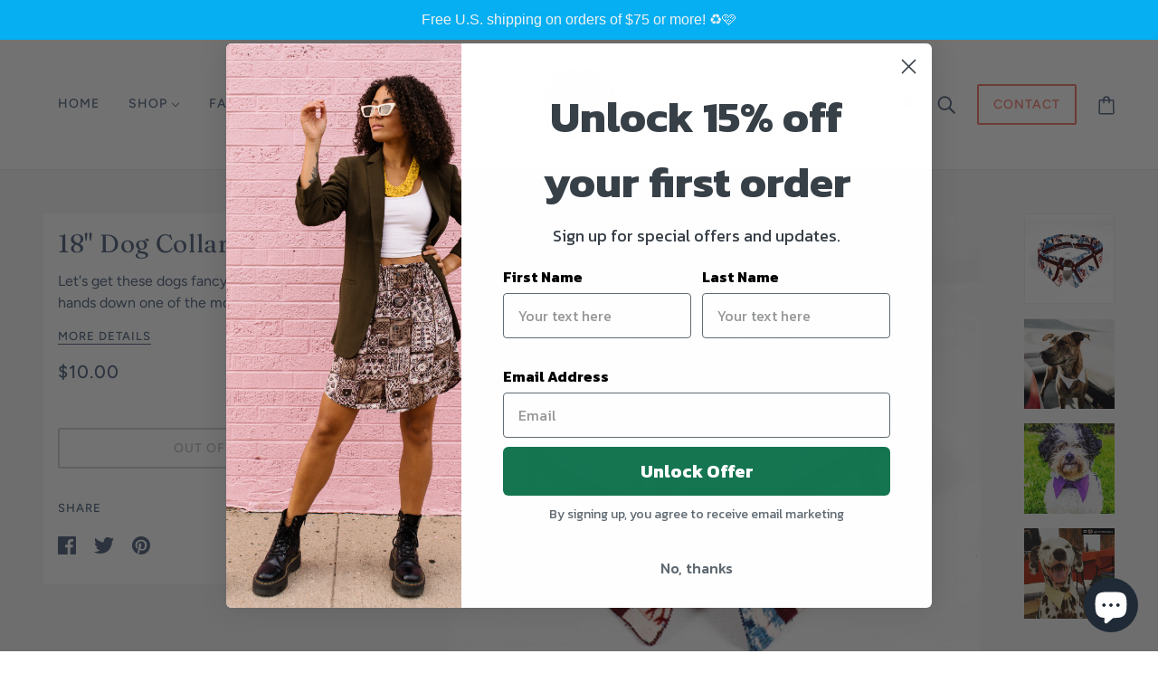

--- FILE ---
content_type: text/javascript
request_url: https://creategoodco.com/cdn/shop/t/8/assets/theme.min.js?v=22089323342108523051691860954
body_size: 28668
content:
(function(){var t,e=function(t,e){return function(){return t.apply(e,arguments)}},i=function(t,e){function i(){this.constructor=t}for(var r in e)o.call(e,r)&&(t[r]=e[r]);return i.prototype=e.prototype,t.prototype=new i,t.__super__=e.prototype,t},o={}.hasOwnProperty;theme.classes.FrameworkArticle=function(){function t(t){var i;this.root=t,this.initializeDisqus=e(this.initializeDisqus,this),this.hideTagInfo=e(this.hideTagInfo,this),this.load=e(this.load,this),i=this,i.comments_enabled=i.root.data("comments-enabled"),i.disqus_shortname=i.root.attr("data-disqus-shortname"),i.enable_disqus=i.root.data("enable-disqus"),i.no_tags_displayed=0===i.root.find(".article--tag").length,i.load()}return t.prototype.load=function(){var t;if(t=this,t.no_tags_displayed&&t.hideTagInfo(),t.enable_disqus&&t.comments_enabled)return t.initializeDisqus()},t.prototype.hideTagInfo=function(){var t;return t=this,t.root.find(".article--tag-info").hide()},t.prototype.initializeDisqus=function(){var t;return t=this,theme.utils.insertScript("https://"+t.disqus_shortname+".disqus.com/embed.js")},t}(),theme.classes.FrameworkBlog=function(){function t(t){var i;this.root=t,this.initMasonry=e(this.initMasonry,this),this.eventListeners=e(this.eventListeners,this),this.load=e(this.load,this),i=this,i.list=i.root.find(".blog--list"),i.root.data("columns")>1&&i.load()}return t.prototype.load=function(){var t;return t=this,theme.utils.insertScript(theme.assets.masonry,function(){return"small"!==theme.utils.mqs.current_window&&t.initMasonry(),t.eventListeners()})},t.prototype.eventListeners=function(){var t;return t=this,window.addEventListener("theme:utils:mqs:updated",function(){var e;return e=t.list.data("masonry-loaded"),"small"===theme.utils.mqs.current_window||e?"small"===theme.utils.mqs.current_window&&e?(t.list.attr("data-masonry-loaded",!1),t.masonry.destroy()):void 0:t.initMasonry()})},t.prototype.initMasonry=function(){var t;return t=this,t.list.attr("data-masonry-loaded",!0),t.masonry=new Masonry(t.list.el[0],{itemSelector:".blog--list--item",percentPosition:!0,horizontalOrder:!0,columnWidth:".blog--list--item"})},t}(),theme.classes.FrameworkCarousel=function(){function i(t){var i;this.root=t,this.toggleFocusableEl=e(this.toggleFocusableEl,this),this.getAllFocusableEl=e(this.getAllFocusableEl,this),i=this,i.container=i.root.find(".carousel--x-container"),i.dot_nav=i.root.find(".carousel--dot-nav"),i.dot_nav_wrapper=i.root.find(".carousel--dot-nav--wrapper"),i.dots=i.root.find(".carousel--dot"),i.height_container=i.root.find(".carousel--y-container"),i.links=i.container.find("a"),i.next=i.root.find(".carousel--next"),i.prev=i.root.find(".carousel--prev"),i.at_end=i.root.attr("data-at-end"),i.at_start=i.root.attr("data-at-start"),i.auto_rotate=i.root.data("auto-rotate"),i.blocks=i.root.find(".carousel--block"),i.blocks_per_slide_desktop=i.root.data("blocks-per-slide"),i.blocks_per_slide_mobile=i.root.data("blocks-per-slide--mobile"),i.dot_nav_enabled=i.root.attr("data-dot-nav"),i.rotate_frequency=i.root.attr("data-rotate-frequency"),i.section_id=i.root.closest("[data-section-id]").data("section-id"),i.total_blocks=i.blocks.length,i.transition_type=i.root.attr("data-transition-type"),i.view=i.root.data("view"),i.active_slide=1,i.autoplay_focus_enabled=!1,i.slide_pause=!1,i.container_destination="0px",i.trailing_dot_index=0,i.leading_dot_index=0,i.dot_nav_offset=0,i.active_blocks=null,i.auto_slide_timer=null,i.blocks_per_slide=null,i.old_active_blocks=null,i.screen_size_loaded=null,i.slide_count=null,i.swipe_state=null,i.window_width=null,i.dot_change_type=null,theme.carousels[i.section_id]=this,i.load()}return i.prototype.load=function(){var t;return t=this,t.resizeListener(),t.initNewScreenSize(),t.getAllFocusableEl(),t.updateActive(),t.setSliderHeight(),t.mouseDownListener(),t.swipeListener(),t.arrowNavListeners(),t.blockListener(),"slide"===t.transition_type&&t.loadBlocks(),t.auto_rotate&&(t.autoSlide(),t.stopAutoSlideWhenInteracting()),t.root.trigger("loaded")},i.prototype.initNewScreenSize=function(){var t;if(t=this,"small"===theme.utils.mqs.current_window){if("small"===t.screen_size_loaded)return;t.dot_nav.attr("data-loaded","false"),t.screen_size_loaded="small",t.blocks_per_slide=t.blocks_per_slide_mobile,t.active_slide=Math.ceil((t.blocks_per_slide_desktop*(t.active_slide-1)+1)/t.blocks_per_slide_mobile)}else{if("medium-large"===t.screen_size_loaded)return;t.screen_size_loaded="medium-large",t.blocks_per_slide=t.blocks_per_slide_desktop,t.active_slide=Math.ceil((t.blocks_per_slide_mobile*(t.active_slide-1)+1)/t.blocks_per_slide_desktop)}return t.slide_count=Math.ceil(t.total_blocks/t.blocks_per_slide),t.createDotNav(),t.dotNavListeners(),t.goToActiveSlide(),t.updateActiveDot()},i.prototype.getAllFocusableEl=function(){var t;return t=this,t.focusable_el=theme.utils.getFocusableEl(t.root)},i.prototype.loadBlocks=function(){var e;return e=this,e.blocks.each(function(e){return t(e).attr("data-loaded","true"),t(e).attr("data-loaded--mobile","true")})},i.prototype.blockListener=function(){var e;return e=this,e.blocks.on("theme:block:select",function(){return e.active_slide=Math.ceil((t(this).index()+1)/e.blocks_per_slide),e.updateActive(),e.goToActiveSlide(!0),e.updateActiveDot(),e.setSliderHeight()})},i.prototype.mouseDownListener=function(){var t;return t=this,t.container.on("mousedown touchstart",function(e){if(t.swipe_state="swipe-started",t.reenableClickAfterSwiping(),t.mouseUpListener(),t.slide_pause=!0,"slide"===t.transition_type)return t.drag_start=e.pageX,t.container_x=t.container.css("transform").replace(/[^0-9\-.,]/g,"").split(",")[4],t.container.attr("data-transition",""),t.container.css("transform","translateX("+t.container_x+"px)"),t.dragBegin()},!0)},i.prototype.mouseUpListener=function(){var t;return t=this,theme.window.on("mouseup."+t.section_id+" touchend."+t.section_id,function(){if(t.swipe_state="swipe-ended",t.removeMouseUpListener(),t.dragEnd(),!0===t.slide_pause)return t.container.attr("data-transition","forwards"),t.container.css("transform","translateX("+t.container_destination+")")},!0)},i.prototype.removeMouseUpListener=function(){var t;return t=this,theme.window.off("mouseup."+t.section_id+" touchend."+t.section_id)},i.prototype.dragBegin=function(){var t;return t=this,t.root.attr("data-dragging","true"),theme.window.on("mousemove."+t.section_id+" touchmove."+t.section_id,function(e){var i,o;return i=t.container_x-t.drag_start+e.pageX,o=t.window_width*(t.slide_count-1),i>0?t.container.css("transform","translateX("+i/4+"px)"):i<-1*o?(i*=-1,i=o+(i-o)/4,t.container.css("transform","translateX(-"+i+"px)")):t.container.css("transform","translateX("+i+"px)")},!0)},i.prototype.dragEnd=function(){var t;return t=this,t.root.attr("data-dragging","false"),theme.window.off("mousemove."+t.section_id+" touchmove."+t.section_id)},i.prototype.updateContainerDestination=function(t){var e;return e=this,e.container_destination=(e.active_slide-1)/e.slide_count*-100+"%"},i.prototype.slideToNext=function(t){var e,i;return null==t&&(t=!1),e=this,e.dot_change_type="iterate",e.active_slide!==e.slide_count?(e.updateActive("next"),i="forwards"):t&&e.active_slide===e.slide_count?(e.active_slide=1,e.updateActive(),i="forwards"):e.active_slide===e.slide_count&&(i="backwards"),"slide"===e.transition_type?(e.updateContainerDestination(),e.container.css("transform","translateX("+e.container_destination+")")):"fade"===e.transition_type&&e.fadeSlides(),e.container.attr("data-transition",i)},i.prototype.slideToPrev=function(){var t,e;return t=this,t.dot_change_type="iterate",1!==t.active_slide?(t.updateActive("prev"),e="forwards"):1===t.active_slide&&(e="backwards"),"slide"===t.transition_type?(t.updateContainerDestination(),t.container.css("transform","translateX("+t.container_destination+")")):"fade"===t.transition_type&&t.fadeSlides(),t.container.attr("data-transition",e)},i.prototype.goToActiveSlide=function(t){var e;if(null==t&&(t=!1),e=this,e.dot_change_type="init","slide"===e.transition_type?(e.updateContainerDestination(),e.container.css("transform","translateX("+e.container_destination+")")):"fade"===e.transition_type&&e.fadeSlides(),t)return e.container.attr("data-transition","forwards")},i.prototype.checkStartEnd=function(){var t;return t=this,1===t.active_slide?(t.at_start=!0,t.prev.attr("tabindex","-1")):(t.at_start=!1,t.prev.attr("tabindex","0")),t.root.attr("data-at-start",t.at_start),t.active_slide===t.slide_count?(t.at_end=!0,t.next.attr("tabindex","-1")):(t.at_end=!1,t.next.attr("tabindex","0")),t.root.attr("data-at-end",t.at_end)},i.prototype.updateActive=function(e){var i,o,r;return null==e&&(e=!1),i=this,"next"===e?(i.active_slide+=1,!1===i.autoplay_focus_enabled&&i.auto_rotate||i.prev.focus(0)):"prev"===e&&(i.active_slide-=1,!1===i.autoplay_focus_enabled&&i.auto_rotate||i.next.focus(0)),r=(i.active_slide-1)*i.blocks_per_slide,o=r+i.blocks_per_slide,null!==i.active_blocks&&(i.old_active_blocks=i.active_blocks),i.active_blocks=t(Array.from(i.blocks.el).slice(r,o)),i.toggleFocusableEl(e),i.checkStartEnd()},i.prototype.toggleFocusableEl=function(t){var e;if(e=this,e.disabled_el&&e.disabled_el.attr("tabindex","0"),e.disabled_el=theme.utils.getFocusableEl(e.blocks.not(e.active_blocks)),e.disabled_el)return e.disabled_el.attr("tabindex","-1")},i.prototype.setSliderHeight=function(){var e,i;return e=this,i=0,e.active_blocks.each(function(e){var o;if((o=t(e).outerHeight())>i)return i=o}),e.height_container.css("height",i+"px")},i.prototype.swipeListener=function(){var e;return e=this,t(document).on("theme:swipe:left",function(){if("swipe-started"===e.swipe_state)return e.slide_pause=!1,e.slideToNext(),e.setSliderHeight(),e.updateActiveDot(),e.preventClickWhenSwiping()}),t(document).on("theme:swipe:right",function(){if("swipe-started"===e.swipe_state)return e.slide_pause=!1,e.slideToPrev(),e.setSliderHeight(),e.updateActiveDot(),e.preventClickWhenSwiping()})},i.prototype.createDotNav=function(){var t,e,i,o;if(t=this,t.dot_nav_enabled){for(t.dot_nav.empty(),i=1,o=t.slide_count;1<=o?i<=o:i>=o;1<=o?++i:--i)e=theme.utils.parseHtml('<div class="carousel--dot"></div>'),t.dot_nav.append(e);return t.dots=t.root.find(".carousel--dot"),"small"===theme.utils.mqs.current_window?t.dots.attr("tabindex","0"):void 0}},i.prototype.updateActiveDot=function(){var t;return t=this,t.dots.attr("data-active","false"),t.dots.eq(t.active_slide-1).attr("data-active","true"),t.dots.length>5?t.updateTrailingLeadingDots():(t.alignDots(),t.dot_nav.attr("data-loaded","true"))},i.prototype.updateTrailingLeadingDots=function(){var t,e,i;return t=this,t.active_slide===t.leading_dot_index?(t.leading_dot_index++,t.trailing_dot_index++,e=t.dots.eq(t.active_slide-1),e.attr("data-position",""),i=e.offset().left,setTimeout(function(){if(t.dots.eq(t.active_slide-4).attr("data-position","trailing-1"),t.dots.eq(t.active_slide-5).attr("data-position","trailing-2"),t.active_slide>=5&&t.dots.filter(":nth-child(-n+"+(t.active_slide-5)+")").attr("data-position","hidden"),t.dots.eq(t.active_slide).attr("data-position","leading-1"),t.dots.eq(t.active_slide+1).attr("data-position","leading-2"),t.dots.filter(":nth-child(n+"+(t.active_slide+3)+")").attr("data-position","hidden"),t.alignDots(i),"init"===t.dot_change_type)return t.alignDots(),t.dot_nav.attr("data-loaded","true")},0),setTimeout(function(){return t.dot_nav.attr("data-transition","true"),t.alignDots()},200)):t.active_slide===t.trailing_dot_index?(t.leading_dot_index--,t.trailing_dot_index--,e=t.dots.eq(t.active_slide-1),e.attr("data-position",""),e.offset().left,setTimeout(function(){if(t.dots.eq(t.active_slide-2).attr("data-position","trailing-1"),t.dots.eq(t.active_slide-3).attr("data-position","trailing-2"),t.dots.eq(t.active_slide+2).attr("data-position","leading-1"),t.dots.eq(t.active_slide+3).attr("data-position","leading-2"),t.dots.filter(":nth-child(n+"+(t.active_slide+5)+")").attr("data-position","hidden"),t.active_slide>=4&&t.dots.filter(":nth-child(-n+"+(t.active_slide-2)+")").attr("data-position","hidden"),t.alignDots(i),"init"===t.dot_change_type)return t.alignDots(),t.dot_nav.attr("data-loaded","true")},0),setTimeout(function(){return t.dot_nav.attr("data-transition","true"),t.alignDots()},200)):"init"===t.dot_change_type?(t.dots.attr("data-position",""),t.slide_count-t.active_slide<=2?(t.leading_dot_index=t.active_slide,t.trailing_dot_index=t.active_slide-3):t.slide_count-t.active_slide>2&&(t.trailing_dot_index=t.active_slide,t.leading_dot_index=t.active_slide+3),t.updateTrailingLeadingDots()):void 0},i.prototype.alignDots=function(t){var e,i,o;return null==t&&(t=!1),e=this,o?(o=t-active.offset().left,i=e.dot_nav_offset+o+"px",e.dot_nav.attr("data-transition","false"),e.dot_nav.css("transform","translateX("+i+")")):(e.dot_nav_offset=(e.root.width()-e.dot_nav.width())/2,e.dot_nav.css("transform","translateX("+e.dot_nav_offset+"px)"))},i.prototype.dotNavListeners=function(){var e;return e=this,e.dots.off("click."+e.section_id+" keydown."+e.section_id),e.dots.on("click."+e.section_id+" keydown."+e.section_id,function(){if("keydown"!==event.type||"Enter"===event.key)return e.active_slide=t(this).index()+1,e.updateActive(),e.goToActiveSlide(!0),e.setSliderHeight(),e.updateActiveDot()})},i.prototype.arrowNavListeners=function(){var t;return t=this,t.prev.on("click keydown",function(e){if("keydown"!==e.type||"Enter"===e.key)return t.slideToPrev(),t.setSliderHeight(),t.updateActiveDot()}),t.next.on("click keydown",function(e){if("keydown"!==e.type||"Enter"===e.key)return t.slideToNext(),t.setSliderHeight(),t.updateActiveDot()})},i.prototype.resizeListener=function(){var t;return t=this,t.window_width=document.documentElement.clientWidth,theme.window.on("resize."+t.section_id,theme.utils.debounce(100,function(){return t.window_width=document.documentElement.clientWidth,t.initNewScreenSize(),t.updateActive(),t.setSliderHeight(),"small"===theme.utils.mqs.current_window?t.dots.attr("tabindex","0"):t.dots.removeAttr("tabindex")}))},i.prototype.reenableClickAfterSwiping=function(){var t;return t=this,t.links.off("click."+t.section_id)},i.prototype.preventClickWhenSwiping=function(){var t;return t=this,t.links.on("click."+t.section_id,function(t){return t.preventDefault()})},i.prototype.autoSlide=function(){var t;return t=this,t.auto_slide_timer=setInterval(function(){return t.slideToNext(!0),t.updateActiveDot(),t.setSliderHeight()},1e3*t.rotate_frequency)},i.prototype.stopAutoSlideWhenInteracting=function(){var t;return t=this,t.root.on("click touchstart",function(){return t.autoplay_focus_enabled=!0,clearInterval(t.auto_slide_timer),t.root.off("click touchstart")},!0),t.focusable_el.on("focus",function(){return t.autoplay_focus_enabled=!0,clearInterval(t.auto_slide_timer),t.focusable_el.off("focus")},!0)},i.prototype.fadeSlides=function(){var e;if(e=this,null!==e.active_blocks&&null!==e.old_active_blocks)return e.blocks.attr("data-active",""),e.blocks.attr("data-loaded","false"),e.blocks.attr("data-loaded--mobile","false"),e.old_active_blocks.each(function(e){return t(e).attr("data-active","old"),t(e).css("left","0%")}),e.active_blocks.each(function(i,o){var r;return r=100/e.total_blocks*o+"%",t(i).attr("data-active","new"),t(i).css("left",r)})},i.prototype.updateThenGoToActiveSlide=function(t){var e;return e=this,e.active_slide=t,e.goToActiveSlide(),e.setSliderHeight(),e.updateActiveDot()},i}(),theme.classes.FrameworkCart=function(){function i(i){var o;this.root=i,this.renderDynamicCheckoutButtons=e(this.renderDynamicCheckoutButtons,this),this.updateTotals=e(this.updateTotals,this),this.updateAllHasItems=e(this.updateAllHasItems,this),this.addItem=e(this.addItem,this),this.swapInImages=e(this.swapInImages,this),this.getHtml=e(this.getHtml,this),this.updateHtml=e(this.updateHtml,this),this.htmlListener=e(this.htmlListener,this),this.updateAllHtml=e(this.updateAllHtml,this),this.updateNote=e(this.updateNote,this),this.noteTypingListener=e(this.noteTypingListener,this),this.updateQuantity=e(this.updateQuantity,this),this.clearRequests=e(this.clearRequests,this),this.toggleLoadingDisplay=e(this.toggleLoadingDisplay,this),this.toggleLoadingOnSubmit=e(this.toggleLoadingOnSubmit,this),this.appendErrorMessage=e(this.appendErrorMessage,this),this.removeItem=e(this.removeItem,this),this.removeButtonListener=e(this.removeButtonListener,this),this.minusButtonListener=e(this.minusButtonListener,this),this.plusButtonListener=e(this.plusButtonListener,this),this.inputBoxListener=e(this.inputBoxListener,this),this.eventListeners=e(this.eventListeners,this),this.getAjaxUrl=e(this.getAjaxUrl,this),this.getOtherCarts=e(this.getOtherCarts,this),o=this,o.is_drawer=o.root.data("is-drawer"),o.other_carts=o.getOtherCarts(),o.quantity_request={},o.quantity_timer={},o.total_item_count=t(".cart--external--total-items"),o.total_price=t(".cart--external--total-price"),o.view=o.root.attr("data-view"),o.getAjaxUrl(),o.updateTotals(),o.htmlListener(),o.eventListeners(),o.renderDynamicCheckoutButtons()}return i.prototype.getOtherCarts=function(){var e;return e=this,t('[data-js-class="Cart"]').not(e.root)},i.prototype.getAjaxUrl=function(){var t;return t=this,t.ajax_url=window.location.href,t.ajax_url=t.ajax_url.replace(window.location.hostname+window.location.pathname,window.location.hostname+theme.urls.cart),t.ajax_url=t.ajax_url.replace("#",""),t.ajax_url.indexOf("?")>=0?t.ajax_url=t.ajax_url+"&":t.ajax_url=t.ajax_url+"?",t.ajax_desktop_url=t.ajax_url+"view=ajax--desktop",t.ajax_mobile_url=t.ajax_url+"view=ajax--mobile",t.ajax_drawer_url=t.ajax_url+"view=ajax--drawer"},i.prototype.eventListeners=function(){var t;return t=this,t.inputBoxListener(),t.plusButtonListener(),t.minusButtonListener(),t.removeButtonListener(),t.toggleLoadingOnSubmit(),t.noteTypingListener()},i.prototype.inputBoxListener=function(){var e,i;return e=this,i=e.root.find(".cart--quantity--input"),i.on("keydown",function(t){if((t.which<48||t.which>57)&&8!==t.which&&37!==t.which&&39!==t.which&&9!==t.which)return t.preventDefault()}),i.on("focusout",function(i){var o,r;return o=t(this).closest(".cart--item").data("line-num"),e.toggleLoadingDisplay(o),e.clearRequests(o),r=isNaN(parseInt(t(this).val()))?1:parseInt(t(this).val()),0===r?e.removeItem(o):e.updateQuantity(o,r,0,function(t,i){return t?e.updateAllHtml(function(){}):e.updateAllHtml(function(){return e.appendErrorMessage(o,i)})})})},i.prototype.plusButtonListener=function(){var e,i;return e=this,i=e.root.find(".cart--item--quantity .plus"),i.on("click",function(i){var o,r,n;return i.preventDefault(),o=t(this).prev("input"),r=t(this).closest(".cart--item").data("line-num"),n=isNaN(parseInt(o.val()))?1:parseInt(o.val())+1,o.val(n),e.toggleLoadingDisplay(r),e.clearRequests(r),e.updateQuantity(r,n,700,function(t,i){return t?e.updateAllHtml(function(){}):e.updateAllHtml(function(){return e.appendErrorMessage(r,i)})}),i.preventDefault(),i.stopPropagation()})},i.prototype.minusButtonListener=function(){var e,i;return e=this,i=e.root.find(".cart--item--quantity .minus"),i.on("click",function(i){var o,r,n;return i.preventDefault(),o=t(this).siblings("input"),r=t(this).closest(".cart--item").data("line-num"),n=isNaN(parseInt(o.val()))?1:parseInt(o.val())-1,n<1&&(n=1),o.val(n),e.toggleLoadingDisplay(r),e.clearRequests(r),e.updateQuantity(r,n,700,function(t){if(t)return e.updateAllHtml(function(){})}),i.preventDefault(),i.stopPropagation()})},i.prototype.removeButtonListener=function(){var e,i;return e=this,i=e.root.find(".cart--item--remove"),i.on("click",function(i){var o;return i.preventDefault(),o=t(this).closest(".cart--item").data("line-num"),e.toggleLoadingDisplay(o),e.clearRequests(o),e.removeItem(o),i.preventDefault(),i.stopPropagation()})},i.prototype.removeItem=function(t){var e;return e=this,e.updateQuantity(t,0,0,function(t){if(t)return e.updateAllHtml(function(){})})},i.prototype.appendErrorMessage=function(t,e){var i,o,r;return i=this,r=i.root.find(".cart--item[data-line-num='"+t+"']"),o=theme.utils.parseHtml("<div class='cart--error' data-item='small-text'> "+e+" </div>",".cart--error"),r.find(".cart--item--title").append(o)},i.prototype.toggleLoadingOnSubmit=function(){var e;return e=this,e.checkout_button=e.root.find(".cart--checkout-button button"),e.checkout_button.on("click",function(){return t(this).attr("data-loading",!0)})},i.prototype.toggleLoadingDisplay=function(t){var e,i;return e=this,i=e.root.find(".cart--item[data-line-num='"+t+"'] input"),i.attr("data-loading","true"),e.checkout_button.attr("disabled",!0),e.root.find(".cart--additional-buttons").css("visibility","hidden")},i.prototype.clearRequests=function(t){var e;if(e=this,e.quantity_request.line_num&&e.quantity_request.line_num.abort(),e.quantity_timer.line_num)return clearTimeout(e.quantity_timer.line_num)},i.prototype.updateQuantity=function(t,e,i,o){var r,n;return r=this,r.root.find(".cart--error").remove(),n=function(){var i;return i=new XMLHttpRequest,i.onload=function(){var n;if(i.status>=200&&i.status<300)return n=JSON.parse(i.response).items[t-1].quantity,null===n||n>=e?(o(!0),r.updateTotals()):o(!1,theme.translations.all_items_added)},i.onerror=function(){return console.log(i.statusText+": quantity update request failed!"),o(!1)},i.open("POST",theme.urls.cart_change+".js"),i.setRequestHeader("Content-Type","application/json"),i.send(JSON.stringify({line:t,quantity:e})),r.quantity_request.line_num=i},r.quantity_timer.line_num=setTimeout(n,i)},i.prototype.noteTypingListener=function(){var e,i;return e=this,i=e.root.find(".cart--notes--textarea"),i.on("input",function(){return e.note_request&&e.note_request.abort(),e.note_timer&&clearTimeout(e.note_timer),e.updateNote(t(this).val())})},i.prototype.updateNote=function(t){var e,i;return e=this,i=function(){var i;return i=new XMLHttpRequest,i.onload=function(){if(i.status>=200&&i.status<300)return e.other_carts.trigger("update-html")},i.onerror=function(){return console.log(i.statusText+": cart note update request failed!")},i.open("POST",theme.urls.cart+"/update.js"),i.setRequestHeader("Content-Type","application/json"),i.send(JSON.stringify({note:t})),e.note_request=i},e.note_timer=setTimeout(i,350)},i.prototype.updateAllHtml=function(t){var e;return e=this,e.updateHtml(t),e.other_carts.trigger("update-html")},i.prototype.htmlListener=function(){var t;return t=this,t.root.on("update-html",function(){return t.updateHtml(function(){})})},i.prototype.updateHtml=function(t){var e;return e=this,e.getHtml(e.view,function(i){var o,r,n;return n=e.root.find(".cart--form"),r=i.find(".cart--form"),r=e.swapInImages(n,r),n.replaceWith(r),e.eventListeners(),t(),e.is_drawer&&(theme.partials.OffCanvas.unload(),theme.partials.OffCanvas.load()),o=new Event("theme:cart:updated"),window.dispatchEvent(o)})},i.prototype.getHtml=function(t,e){var i,o,r;return i=this,r=i.ajax_desktop_url,"mobile"===t&&(r=i.is_drawer?i.ajax_drawer_url:i.ajax_mobile_url),o=new XMLHttpRequest,o.onload=function(){var t;o.status>=200&&o.status<300&&(t=theme.utils.parseHtml(o.response,".cart--root"),e(t))},o.onerror=function(){console.log(o.statusText+": cart HTML update request failed!"),e(!1)},o.open("GET",r),o.send()},i.prototype.swapInImages=function(e,i){var o;return this,o=i.find(".cart--item"),o.each(function(o){var r,n,s,a,l;if(l=t(o).attr("data-variant-id"),r=t(o).find(".cart--item--image"),n=i.find("[data-variant-id='"+l+"'] .cart--item--image").index(r),a=e.find("[data-variant-id='"+l+"']").eq(n),a.el.length)return s=a.find(".cart--item--image"),r.replaceWith(s)}),i},i.prototype.addItem=function(t,e){var i,o,r,n;return i=this,n=new XMLHttpRequest,n.onload=function(){var o,r;if(n.status>=200&&n.status<300)return o=t.find("option[selected]").data("inventory-quantity"),r=JSON.parse(n.response).quantity,null===o||o>=r?(e(!0),i.updateAllHasItems(1,!0),i.updateTotals()):e(!1,theme.translations.all_items_added)},n.onerror=function(){return console.log(n.statusText+": cart add item request failed!"),e(!1,n.statusText)},n.open("POST",theme.urls.cart_add+".js"),n.setRequestHeader("Content-Type","application/x-www-form-urlencoded"),o=new FormData(t.el[0]),r=new URLSearchParams(o).toString(),n.send(r)},i.prototype.updateAllHasItems=function(t,e){var i,o;return null==e&&(e=!1),i=this,o=!1,(t>0||e)&&(o=!0),i.root.attr("data-has-items",o),i.other_carts.attr("data-has-items",o)},i.prototype.updateTotals=function(){var t,e;return t=this,e=new XMLHttpRequest,e.onload=function(){var i,o,r;if(e.status>=200&&e.status<300)return o=JSON.parse(e.response),r=theme.utils.formatMoney(o.total_price),i=o.item_count,t.updateAllHasItems(i),t.total_price.html(r),t.total_item_count.text(i),t.updateTotalsComplete(i)},e.onerror=function(){return console.log(e.statusText+": error updating cart totals!")},e.open("GET",theme.urls.cart+".js"),e.send()},i.prototype.renderDynamicCheckoutButtons=function(){if(this,window.location.pathname===theme.urls.cart&&(t(".off-canvas--right-sidebar .cart--additional-buttons").remove(),"small"===theme.utils.mqs.current_window))return t('[data-view="desktop"] .cart--additional-buttons').remove()},i}(),theme.classes.FrameworkCollection=function(){function i(t){var i;this.root=t,this.clearTagFilter=e(this.clearTagFilter,this),this.clearSortByFilter=e(this.clearSortByFilter,this),this.clearActiveOptionsListener=e(this.clearActiveOptionsListener,this),this.activeSortByListener=e(this.activeSortByListener,this),this.activeTagListeners=e(this.activeTagListeners,this),this.formatProducts=e(this.formatProducts,this),this.renderGridHtml=e(this.renderGridHtml,this),this.getGridHtml=e(this.getGridHtml,this),this.toggleActiveOptionContainer=e(this.toggleActiveOptionContainer,this),this.getAjaxUrl=e(this.getAjaxUrl,this),this.renderActiveTags=e(this.renderActiveTags,this),this.renderActiveSortBy=e(this.renderActiveSortBy,this),this.showLoadingView=e(this.showLoadingView,this),this.checkActiveOptions=e(this.checkActiveOptions,this),this.refineLinkListener=e(this.refineLinkListener,this),this.sortByLinkListener=e(this.sortByLinkListener,this),this.collectionListListener=e(this.collectionListListener,this),this.resetListener=e(this.resetListener,this),this.menuToggleListeners=e(this.menuToggleListeners,this),this.moveFilterOffCanvas=e(this.moveFilterOffCanvas,this),this.matchImageHeights=e(this.matchImageHeights,this),this.layoutListener=e(this.layoutListener,this),this.setLayout=e(this.setLayout,this),this.initLayout=e(this.initLayout,this),this.hoverImagesLoaded=e(this.hoverImagesLoaded,this),this.resizeListeners=e(this.resizeListeners,this),this.sectionListeners=e(this.sectionListeners,this),this.initFilter=e(this.initFilter,this),this.initNavigation=e(this.initNavigation,this),this.initGrid=e(this.initGrid,this),this.load=e(this.load,this),i=this,i.load()}return i.prototype.load=function(){var t;return t=this,t.initGrid(),t.initNavigation(),t.initFilter(),t.sectionListeners(),t.resizeListeners()},i.prototype.initGrid=function(){var t;if(t=this,t.body=t.root.find(".collection--body--root"),t.grid_container=t.body.find(".collection--body--grid"),t.max_columns=t.body.data("max-columns"),t.num_columns=t.grid_container.data("columns"),t.pagination_link=t.body.find('[href="#collection-pagination"]'),t.spinner=t.body.find(".collection--body--spinner"),t.pagination=t.body.find(".collection--body--pagination"),t.url=t.body.attr("data-url"),theme.settings.hover_image_enabled)return t.hoverImagesLoaded()},i.prototype.initNavigation=function(){var t;return t=this,t.navigation=t.root.find(".collection--navigation--root"),t.active_options_container=t.navigation.find(".collection--navigation--options-container"),t.active_sort_by_container=t.navigation.find(".collection--navigation--active-sort-by"),t.active_tags_wrapper=t.navigation.find(".collection--navigation--active-options"),t.clear_tags_button=t.navigation.find(".collection--navigation--options-clear"),t.layout_buttons=t.navigation.find(".collection--navigation--layout > *"),t.small_layout_button=t.navigation.find(".collection--navigation--layout-small"),t.tag_template=t.navigation.find(".collection--navigation--active-tag"),t.tag_template_html=t.tag_template.outerHtml(),t.layout_buttons.length&&t.max_columns>2?(t.initLayout(),t.setLayout(),t.layoutListener()):(t.layout_buttons.hide(),t.matchImageHeights())},i.prototype.initFilter=function(){var t;if(t=this,t.filter=t.root.find(".collection--filter--root"),t.filter.length)return t.browse_links=t.filter.find(".collection--filter--browse-link"),t.menu_toggles=t.filter.find("[aria-expanded]"),t.refine_links=t.filter.find(".collection--filter--refine-link"),t.sort_by_links=t.filter.find(".collection--filter--sort-by-link"),t.reset_button=t.filter.find(".collection--filter--reset"),t.moveFilterOffCanvas(),t.menuToggleListeners(),t.resetListener(),t.browse_links.length&&t.collectionListListener(),t.sort_by_links.length&&t.sortByLinkListener(),t.refine_links.length&&t.refineLinkListener(),t.sort_by_links.length||t.refine_links.length?(t.checkActiveOptions(),t.activeSortByListener(),t.clearActiveOptionsListener()):void 0},i.prototype.sectionListeners=function(){var t;return t=this,t.root.on("shopify:section:load",function(){return theme.partials.OffCanvas.unload(),theme.partials.OffCanvas.load(),t.initGrid(),t.initNavigation(),t.initFilter(),theme.partials.FrameworkSearch.searchLinks()})},i.prototype.resizeListeners=function(){var t;return t=this,theme.window.on("resize.Collection",theme.utils.debounce(100,function(){return t.matchImageHeights()}))},i.prototype.hoverImagesLoaded=function(){var e;return e=this,e.body.find(".product--hover-image").each(function(e){var i;return i=t(e),theme.utils.imagesLoaded(i,function(){var t;return t=i.closest('[data-hover-image="true"]'),t.attr("data-hover-image","loaded")})})},i.prototype.initLayout=function(){var t;return t=this,t.layout_buttons.removeAttr("style"),t.small_layout_button.attr("data-column-size",t.max_columns)},i.prototype.setLayout=function(){var t,e;return t=this,e=parseInt(localStorage.getItem(theme.local_storage.collection_view)),(!e||2!==e&&e!==t.num_columns)&&(e=t.num_columns,localStorage.setItem(theme.local_storage.collection_view,e)),t.grid_container.attr("data-columns",e),t.layout_buttons.attr("data-active",!1),t.layout_buttons.filter("[data-column-size='"+e+"']").attr("data-active",!0),t.matchImageHeights()},i.prototype.layoutListener=function(){var e;return e=this,e.layout_buttons.off("click keydown"),e.layout_buttons.on("click keydown",function(i){if("keydown"!==i.type||"Enter"===i.key)return localStorage.setItem(theme.local_storage.collection_view,t(this).data("column-size")),e.setLayout()})},i.prototype.matchImageHeights=function(){var t;return t=this,theme.utils.matchImageHeights(t.grid_container,t.body.find(".product--root"),".product--image-wrapper",t.body.find(".featured-content--root"))},i.prototype.moveFilterOffCanvas=function(){var e;return e=this,t('[data-view="collection-filter"]').empty().append(e.filter)},i.prototype.menuToggleListeners=function(){var e;return e=this,e.menu_toggles.on("click keydown",function(i){var o,r,n;if("keydown"!==i.type||"Enter"===i.key)return r=e.menu_toggles.not(t(this)),r.attr("aria-expanded",!1),r.siblings('[class*="menu"]').attr("data-transition","fade-out"),o="true"!==t(this).attr("aria-expanded"),t(this).attr("aria-expanded",o),n=t(this).siblings('[class*="menu"]'),o?setTimeout(function(){return n.attr("data-transition","fade-in")},0):n.attr("data-transition","fade-out")})},i.prototype.resetListener=function(){var e;return e=this,e.reset_button.on("click keydown",function(i){if("keydown"!==i.type||"Enter"===i.key)return e.clearSortByFilter(),e.current_active_tags?e.current_active_tags.each(function(i){return e.clearTagFilter(t(i).data("handle"))}):void 0})},i.prototype.collectionListListener=function(){var e;return e=this,e.browse_links.on("click keydown",function(i){var o,r;if("keydown"!==i.type||"Enter"===i.key)return r="true"===t(this).attr("data-active"),e.browse_links.attr("data-active",!1),
r?o=theme.urls.all_products_collection:(o=t(this).data("value"),t(this).attr("data-active",!0)),location.href=""+location.origin+o,setTimeout(function(){return theme.partials.OffCanvas.closeRight()},300)})},i.prototype.sortByLinkListener=function(){var e;return e=this,e.sort_by_links.on("click keydown",function(i){var o;if("keydown"!==i.type||"Enter"===i.key)return e.showLoadingView(),o="true"===t(this).attr("data-active"),e.sort_by_links.attr("data-active",!1),t(this).attr("data-active",!o),o?(e.sort_by_param="",e.active_sort_by_container.hide()):e.renderActiveSortBy(t(this)),e.getAjaxUrl()})},i.prototype.refineLinkListener=function(){var e;return e=this,e.refine_links.on("click keydown",function(i){var o;if("keydown"!==i.type||"Enter"===i.key)return e.showLoadingView(),e.active_tags_wrapper.find(".collection--navigation--active-tag").remove(),o="true"===t(this).attr("data-active"),t(this).attr("data-active",!o),e.renderActiveTags(),e.getAjaxUrl()})},i.prototype.checkActiveOptions=function(){var t,e;return t=this,t.tag_template.hide(),e=t.sort_by_links.filter('[data-active="true"]'),e.length?t.renderActiveSortBy(e):t.sort_by_param="",t.renderActiveTags(),t.toggleActiveOptionContainer()},i.prototype.showLoadingView=function(){var t;return t=this,t.grid_container.empty(),t.grid_container.hide(),t.pagination.hide(),t.spinner.css("display","flex")},i.prototype.renderActiveSortBy=function(t){var e;return e=this,e.sort_by_param="?sort_by="+t.attr("data-value"),e.active_sort_by_container.find("span").text(t.data("name")),e.active_sort_by_container.attr("data-value",t.attr("data-value")),e.active_sort_by_container.show()},i.prototype.renderActiveTags=function(){var e,i,o,r;if(e=this,e.active_tag_names=[],e.active_tag_handles=[],e.refine_links.filter('[data-active="true"]').each(function(i){return e.active_tag_names.push(t(i).text().trim()),e.active_tag_handles.push(t(i).data("handle"))}),e.active_tag_names.length>0){for(i=0;i<e.active_tag_names.length;)r=e.tag_template_html.replace("<span></span>",e.active_tag_names[i]).replace('data-handle="template"',"data-handle='"+e.active_tag_handles[i]+"'"),o=theme.utils.parseHtml(r,".collection--navigation--active-tag"),e.active_tags_wrapper.prepend(o),i++;return e.activeTagListeners()}},i.prototype.getAjaxUrl=function(){var t;return t=this,t.ajax_url=t.url+"/"+t.active_tag_handles.join("+")+t.sort_by_param,history.replaceState({},"",t.ajax_url),""!==t.sort_by_param?t.ajax_url+="&view=internal-use-only":t.ajax_url+="?view=internal-use-only",t.getGridHtml(),t.toggleActiveOptionContainer()},i.prototype.toggleActiveOptionContainer=function(){var t;return t=this,t.active_tag_names.length>0||""!==t.sort_by_param?t.active_options_container.show():t.active_options_container.hide()},i.prototype.getGridHtml=function(){var t;return t=this,t.request&&t.request.abort(),t.request=new XMLHttpRequest,t.request.onload=function(){var e;if(t.request.status>=200&&t.request.status<300&&(e=theme.utils.parseHtml(t.request.response,".collection--body--root"),t.renderGridHtml(e),t.spinner.hide(),t.grid_container.css("display","grid"),e.find(".product--root").length>0))return t.formatProducts()},t.request.onerror=function(){return console.log(t.request.statusText+": collection filter request failed!")},t.request.open("GET",t.ajax_url),t.request.send()},i.prototype.renderGridHtml=function(e){var i,o,r;return i=this,o=e.find(".collection--body--grid").html(),i.grid_container.html(o),r=e.find(".collection--body--pagination"),r.html()?(r.find("[href]").each(function(e){var i;return i=t(e).attr("href"),t(e).attr("href",i.replace("&view=internal-use-only",""))}),i.pagination.html(r.html()),i.pagination.removeAttr("style"),i.pagination_link.show()):i.pagination_link.hide()},i.prototype.formatProducts=function(){var t;if(t=this,t.matchImageHeights(),theme.utils.loadJsClasses(t.grid_container),theme.settings.hover_image_enabled&&t.hoverImagesLoaded(),theme.settings.quick_add)return theme.partials.OffCanvas.unload(),theme.partials.OffCanvas.load()},i.prototype.activeTagListeners=function(){var e;return e=this,e.current_active_tags=e.active_tags_wrapper.find(".collection--navigation--active-tag"),e.clearActiveOptionsListener(),e.current_active_tags.on("click keydown",function(i){if("keydown"!==i.type||"Enter"===i.key)return e.clearTagFilter(t(this).data("handle"))})},i.prototype.activeSortByListener=function(){var t;return t=this,t.active_sort_by_container.on("click keydown",function(e){if("keydown"!==e.type||"Enter"===e.key)return t.clearSortByFilter()})},i.prototype.clearActiveOptionsListener=function(){var e;return e=this,e.clear_tags_button.off("click keydown"),e.clear_tags_button.on("click keydown",function(i){if("keydown"!==i.type||"Enter"===i.key)return e.clearSortByFilter(),e.current_active_tags?e.current_active_tags.each(function(i){return e.clearTagFilter(t(i).data("handle"))}):void 0})},i.prototype.clearSortByFilter=function(){var t,e;return t=this,e=t.sort_by_links.filter("[data-active='true']"),e.trigger("click")},i.prototype.clearTagFilter=function(t){var e,i;return e=this,i=e.refine_links.filter("[data-handle='"+t+"'][data-active='true']"),i.trigger("click")},i.toggleFilterMenu=function(e){var o,r;return i,r=e.data("toggle-menu"),o=t(".collection--filter--root"),o.find("[aria-controls='"+r+"'][aria-expanded='false']").trigger("click")},i}(),theme.classes.FrameworkContentBlocks=function(){function t(t){this.root=t}return t}(),theme.classes.FrameworkDisclosure=function(){function i(t){var i;this.root=t,this.optionChangeCallback=e(this.optionChangeCallback,this),this.updateFormPosition=e(this.updateFormPosition,this),this.toggleFormDisplay=e(this.toggleFormDisplay,this),this.setOptionOnClick=e(this.setOptionOnClick,this),this.hideFormWhenFocusOut=e(this.hideFormWhenFocusOut,this),this.showFormWhenClick=e(this.showFormWhenClick,this),this.updateFormListeners=e(this.updateFormListeners,this),this.load=e(this.load,this),i=this,i.current_option=i.root.find(".disclosure--current-option"),i.form=i.root.find(".disclosure--form"),i.input=i.root.find('[data-item="disclosure"]'),i.links=i.root.find(".disclosure--option-link"),i.toggle=i.root.find(".disclosure--toggle"),i.type=i.root.attr("data-type"),i.toggle_and_form_gap=8,i.window_and_form_gap=32,i.form_space_needed=theme.utils.getHiddenElHeight(i.form,!1)+i.toggle_and_form_gap+i.window_and_form_gap,i.load()}return i.prototype.load=function(){var t;if(t=this,t.updateFormListeners(),t.showFormWhenClick(),t.hideFormWhenFocusOut(),t.setOptionOnClick(),t.updateFormPosition(),"url-redirect"===t.type||"localization"===t.type)return t.optionChangeCallback()},i.prototype.updateFormListeners=function(){var t;return t=this,theme.window.on("resize.Disclosure",theme.utils.debounce(100,function(){return t.updateFormPosition()})),t.root.on("update_form_position",function(){return t.updateFormPosition()})},i.prototype.showFormWhenClick=function(){var e;return e=this,e.toggle.on("click keydown",function(i){var o;if("keydown"!==i.type||"Enter"===i.key)return o="true"===t(this).attr("aria-expanded"),e.toggleFormDisplay(!o)})},i.prototype.hideFormWhenFocusOut=function(){var e;return e=this,e.toggle.on("focusout",function(t){if(!e.root.has(t.relatedTarget))return e.toggleFormDisplay(!1)}),e.form.on("focusout",function(i){var o;if(o=t(this).has(i.relatedTarget),"true"===e.toggle.attr("aria-expanded")&&!o)return e.toggleFormDisplay(!1)}),e.root.on("keydown",function(t){if("Escape"===t.key)return e.toggleFormDisplay(!1),e.toggle.focus()})},i.prototype.setOptionOnClick=function(){var e;return e=this,e.links.on("click keydown",function(i){var o,r;if("Enter"===i.key)e.toggle.focus();else if("keydown"===i.type)return;return r=t(this).attr("data-value"),o=t(this).text(),e.toggleFormDisplay(!1),e.current_option.text(o),e.links.attr("aria-current",!1),t(this).attr("aria-current",!0),e.input.val(r),e.input.trigger("change")})},i.prototype.toggleFormDisplay=function(t){var e;return e=this,e.toggle.attr("aria-expanded",t)},i.prototype.updateFormPosition=function(){var t,e,i,o,r,n,s,a,l,c;return t=this,l=t.toggle.outerHeight(),e=l+t.toggle_and_form_gap,a=t.root.closest("[class^=off-canvas]").height(),n=t.root.offset().top,r=a-n-l,i=t.form_space_needed>r&&r<n,o=t.form_space_needed>n&&r>n,c=window.innerHeight-e-t.window_and_form_gap,i?c-=r:o&&(c-=n),t.form.css("max-height",c+"px"),i?(s=theme.utils.getHiddenElHeight(t.form,!1)+t.toggle_and_form_gap,t.form.css("top","-"+s+"px")):t.form.css("top",e+"px")},i.prototype.optionChangeCallback=function(){var e;return e=this,e.input.on("change",function(){return"url-redirect"===e.type?window.location.href=t(this).val():"localization"===e.type?t(this).closest("form").submit():void 0})},i}(),theme.classes.FrameworkDomElement=function(){function i(t,i){var o;this.selector=t,this.container=null!=i?i:document,this.wrapInner=e(this.wrapInner,this),this.wrapAll=e(this.wrapAll,this),this.width=e(this.width,this),this.val=e(this.val,this),this.trigger=e(this.trigger,this),this.text=e(this.text,this),this.submit=e(this.submit,this),this.siblings=e(this.siblings,this),this.show=e(this.show,this),this.setAttribute=e(this.setAttribute,this),this.scrollTop=e(this.scrollTop,this),this.replaceWith=e(this.replaceWith,this),this.removeClass=e(this.removeClass,this),this.removeAttr=e(this.removeAttr,this),this.remove=e(this.remove,this),this.prev=e(this.prev,this),this.prepend=e(this.prepend,this),this.parent=e(this.parent,this),this.outerWidth=e(this.outerWidth,this),this.outerHtml=e(this.outerHtml,this),this.outerHeight=e(this.outerHeight,this),this.on=e(this.on,this),this.offset=e(this.offset,this),this.off=e(this.off,this),this.not=e(this.not,this),this.next=e(this.next,this),this.last=e(this.last,this),this.isEmpty=e(this.isEmpty,this),this.isVisible=e(this.isVisible,this),this.is=e(this.is,this),this.insertBefore=e(this.insertBefore,this),this.index=e(this.index,this),this.html=e(this.html,this),this.hide=e(this.hide,this),this.height=e(this.height,this),this.hasClass=e(this.hasClass,this),this.has=e(this.has,this),this.getAttribute=e(this.getAttribute,this),this.focus=e(this.focus,this),this.first=e(this.first,this),this.find=e(this.find,this),this.filter=e(this.filter,this),this.eq=e(this.eq,this),this.empty=e(this.empty,this),this.each=e(this.each,this),this.data=e(this.data,this),this.css=e(this.css,this),this.closest=e(this.closest,this),this.clone=e(this.clone,this),this.children=e(this.children,this),this.attr=e(this.attr,this),this.append=e(this.append,this),this.addClass=e(this.addClass,this),this.add=e(this.add,this),"string"==typeof this.selector?this.el=this.container.querySelectorAll(this.selector):Array.isArray(this.selector)?this.el=this.selector:"object"==typeof this.selector?this.el=new Array(this.selector):this.el=[],this.length=this.el.length,o=[],this.el.forEach(function(t){return o.push({})}),this.event_function_map=o}return i.prototype.add=function(e){var i;return i="string"==typeof e?Array.from(document.querySelectorAll(e.selector)):Array.from(e.el),this.el.forEach(function(t){return i.push(t)}),t(i)},i.prototype.addClass=function(t){return!!t&&(this.el.forEach(function(e){return e.classList.add(t)}),this)},i.prototype.append=function(t){return"object"==typeof t&&this.length&&t.length&&this.el.forEach(function(e){return t.el.forEach(function(t){return e.appendChild(t)})}),this},i.prototype.attr=function(t,e){if(null==e&&(e=null),t)return null!==e&&this.length?(this.el.forEach(function(i){return i.setAttribute(t,e)}),this):this.length?this.el[0].getAttribute(t):void 0},i.prototype.children=function(e){return e||(e="*"),t(":scope > "+e,this.el[0])},i.prototype.clone=function(){if(0!==this.length)return t(this.el[0].cloneNode(!0))},i.prototype.closest=function(e){return!(!e||!this.length)&&t(this.el[0].closest(e))},i.prototype.css=function(t,e){return!(!t&&!e)&&(void 0===e&&this.length?window.getComputedStyle(this.el[0])[t]:(this.el.forEach(function(i){return i.style[t]=e}),this))},i.prototype.data=function(t){var e;return!(!t||!this.length)&&(t.indexOf("-")>-1||(t=(t.match(/[A-Za-z][a-z]*/g)||{}).join("-")),"true"===(e=this.el[0].getAttribute("data-"+t))||"false"!==e&&(isNaN(parseFloat(e))?e:parseFloat(e)))},i.prototype.each=function(t){return this.el.forEach(function(e,i){return t(e,i)})},i.prototype.empty=function(){return this.length&&this.el.forEach(function(t){return t.innerHTML=""}),this},i.prototype.eq=function(e){return void 0===e?-1:t(this.el[e])},i.prototype.filter=function(e){var i,o;return!!e&&(i=Array.from(this.container.querySelectorAll(e)),o=[],this.el.forEach(function(t){if(i.includes(t))return o.push(t)}),t(o))},i.prototype.find=function(e){var i;return!!e&&(">"===e.charAt(0)&&(e=":scope "+e),1===this.length?t(e,this.el[0]):(i=[],this.el.forEach(function(t){var o,r,n,s,a;for(r=t.querySelectorAll(e),a=[],n=0,s=r.length;n<s;n++)o=r[n],a.push(i.push(o));return a}),t(i)))},i.prototype.first=function(){return t(this.el[0])},i.prototype.focus=function(t){return t||(t=0),this.length&&this.el[t].focus(),this},i.prototype.getAttribute=function(t){if(t&&this.length)return this.el[0].getAttribute(t)},i.prototype.has=function(t){if("object"==typeof t)return this.el[0].contains(t)},i.prototype.hasClass=function(t){if(t&&this.length)return this.el[0].classList.contains(t)},i.prototype.height=function(t){if(0!==this.length)return t?this.el.forEach(function(e){return e.style.height=t+"px"}):this.el[0].offsetHeight},i.prototype.hide=function(){if(0!==this.length)return this.el.forEach(function(t){return t.style.display="none"}),this},i.prototype.html=function(t){return t?(this.length&&(this.el[0].innerHTML=t),this):this.el[0].innerHTML},i.prototype.index=function(t){var e;return t?(e=-1,this.el.forEach(function(i,o){if(i===t.el[0])return e=o}),e):Array.from(this.el[0].parentNode.children).indexOf(this.el[0])},i.prototype.insertBefore=function(t){if(0!==this.length)return this.el.forEach(function(e){return e.parentNode.insertBefore(t.el[0],e)}),this},i.prototype.is=function(t){var e;return!!t&&(e="string"==typeof t?Array.from(document.querySelectorAll(t)):Array.from(t.el),e.includes(this.el[0]))},i.prototype.isVisible=function(){var t;if(0!==this.length)return t=!1,this.el.forEach(function(e){var i;if(i=window.getComputedStyle(e),"none"!==i.display)return t=!0}),t},i.prototype.isEmpty=function(){var t;if(0!==this.length)return t=!0,this.el.forEach(function(e){e.hasChildNodes()&&(t=!1)}),t},i.prototype.last=function(){if(0!==this.length)return t(this.el[this.el.length-1],this.container)},i.prototype.next=function(){if(0!==this.length)return t(this.el[0].nextElementSibling)},i.prototype.not=function(e){var i,o;return i="string"==typeof e?Array.from(document.querySelectorAll(e)):Array.from(e.el),o=[],this.el.forEach(function(t){if(!i.includes(t)&&!o.includes(t))return o.push(t)}),t(o)},i.prototype.off=function(t){var e;if(0!==this.length)return e=this.event_function_map,this.el.forEach(function(i,o){return t.split(" ").forEach(function(t){if(e[o][t])return i.removeEventListener(t.split(".")[0],e[o][t]),delete e[o][t]})}),this.event_function_map=e,!0},i.prototype.offset=function(){var t;if(0!==this.length)return t=this.el[0].getBoundingClientRect(),{top:t.top+window.pageYOffset,left:t.left+window.pageXOffset}},i.prototype.on=function(t,e,i){var o;if(null==i&&(i=!1),0!==this.length)return o=this.event_function_map,this.el.forEach(function(r,n){return t.split(" ").forEach(function(t){return o[n][t]=e,r.addEventListener(t.split(".")[0],e,{passive:i})})}),this.event_function_map=o,!0},i.prototype.outerHeight=function(){if(this.length)return this.el[0].offsetHeight},i.prototype.outerHtml=function(){if(this.length)return this.el[0].outerHTML},i.prototype.outerWidth=function(){if(this.length)return this.el[0].offsetWidth},i.prototype.parent=function(){var e;return this.length?(e=[],this.el.forEach(function(t){return e.push(t.parentNode)}),t(e)):this},i.prototype.prepend=function(t){return"object"==typeof t&&this.length&&t.length&&this.el.forEach(function(e){return t.el.forEach(function(t){return e.prepend(t)})}),this},i.prototype.prev=function(){if(0!==this.length)return t(this.el[0].previousElementSibling)},i.prototype.remove=function(){return this.el.forEach(function(t){return t.parentNode.removeChild(t)}),true},i.prototype.removeAttr=function(t){if(t)return this.length&&this.el.forEach(function(e){return e.removeAttribute(t)}),this},i.prototype.removeClass=function(t){if(t&&this.length)return this.el.forEach(function(e){return t.split(" ").forEach(function(t){return e.classList.remove(t)})}),this},i.prototype.replaceWith=function(t){return this.length&&this.el[0].replaceWith(t.el[0]),this},i.prototype.scrollTop=function(t){if(0!==this.length)return t?this.el[0].scrollTop=t:this.el[0].scrollTop},i.prototype.setAttribute=function(t,e){if(t||e)return this.length?(this.el.forEach(function(i){return i.setAttribute(t,e)}),this):void 0},i.prototype.show=function(){if(0!==this.length)return this.el.forEach(function(t){return t.style.display="block"}),this},i.prototype.siblings=function(e){if(0!==this.length)return t(e,this.el[0].parentNode)},i.prototype.submit=function(){if(0!==this.length)return this.el[0].submit()},i.prototype.text=function(t){return 0===this.length?this:t?(this.el[0].textContent=t,this):this.el[0].textContent},i.prototype.trigger=function(t){var e;if(t)return e=this.el,t.split(" ").forEach(function(t){var i;return i=new Event(t.split(".")[0],{bubbles:!0}),e.forEach(function(t){return t.dispatchEvent(i)})}),this},i.prototype.val=function(t){if(0!==this.length)return t?(this.el[0].value=t,this):this.el[0].value},i.prototype.width=function(t){if(0!==this.length)return t?this.el.forEach(function(e){return e.style.width=t+"px"}):this.el[0].offsetWidth},i.prototype.wrapAll=function(t,e){if(0!==this.length)return this.el.forEach(function(i){var o,r;return r=i.outerHTML,o=t+r+e,i.outerHTML=o}),this},i.prototype.wrapInner=function(t,e){if(0!==this.length)return this.el.forEach(function(i){var o,r;return r=i.innerHTML,o=t+r+e,i.innerHTML=o}),this},i}(),theme.classes.FrameworkFeaturedBlog=function(){function t(t){var i;this.root=t,this.resizeListeners=e(this.resizeListeners,this),this.matchImageHeights=e(this.matchImageHeights,this),i=this,i.item_container=i.root.find(".featured-blog--body"),i.items=i.root.find(".featured-blog--item"),i.matchImageHeights(),i.resizeListeners()}return t.prototype.matchImageHeights=function(){var t;return t=this,theme.utils.matchImageHeights(t.item_container,t.items,".featured-blog--item--image")},t.prototype.resizeListeners=function(){var t;return t=this,$(window).on("resize.FeaturedGrid",theme.utils.debounce(100,function(){return t.matchImageHeights()}))},t}(),theme.classes.FrameworkFeaturedCollection=function(){function i(t){var i;this.root=t,this.hoverImagesLoaded=e(this.hoverImagesLoaded,this),this.setGreatestHeight=e(this.setGreatestHeight,this),this.sectionListeners=e(this.sectionListeners,this),this.load=e(this.load,this),i=this,i.display_type=i.root.data("display-type"),i.section_id=i.root.data("section-id"),i.items=i.root.find(".product--root"),i.load()}return i.prototype.load=function(){var t;return t=this,t.sectionListeners(),t.setGreatestHeight(),theme.settings.hover_image_enabled&&t.hoverImagesLoaded(),theme.window.on("resize."+t.section_id,theme.utils.debounce(100,function(){return t.setGreatestHeight()}))},i.prototype.sectionListeners=function(){var t;return t=this,t.root.on("theme:section:unload",function(){return theme.window.off("resize."+t.section_id)})},i.prototype.setGreatestHeight=function(){var e,i;return e=this,"grid"===e.display_type?theme.utils.matchImageHeights(e.root.find(".featured-collection--grid"),e.root.find(".product--root"),".product--image-wrapper"):(i=0,e.items.each(function(e){var o;if((o=t(e).find(".image--root").length>0?t(e).find(".product--image-wrapper .image--root").outerHeight():t(e).find(".placeholder--root").outerHeight())>i)return i=o}),e.items.find(".product--image-wrapper, .placeholder--root").height(i))},i.prototype.hoverImagesLoaded=function(){var e;return e=this,e.root.find(".product--hover-image").each(function(e){var i;return i=t(e),theme.utils.imagesLoaded(i,function(){var t;return t=i.closest('[data-hover-image="true"]'),t.attr("data-hover-image","loaded")})})},i}(),theme.classes.FrameworkFeaturedCollections=function(){function t(t){var i;this.root=t,this.resizeListeners=e(this.resizeListeners,this),this.matchImageHeights=e(this.matchImageHeights,this),this.load=e(this.load,this),i=this,i.item_container=i.root.find(".featured-collections--body"),i.items=i.root.find(".featured-collections--item"),i.load()}return t.prototype.load=function(){var t;return t=this,t.matchImageHeights(),t.resizeListeners()},t.prototype.matchImageHeights=function(){var t;return t=this,theme.utils.matchImageHeights(t.item_container,t.items,".featured-collections--image")},t.prototype.resizeListeners=function(){var t;return t=this,theme.window.on("resize.FeaturedCollections",theme.utils.debounce(100,function(){return t.matchImageHeights()}))},t}(),theme.classes.FrameworkFeaturedGrid=function(){function t(t){var i;this.root=t,this.resizeListeners=e(this.resizeListeners,this),this.matchImageHeights=e(this.matchImageHeights,this),i=this,i.item_container=i.root.find(".featured-grid--body--container"),i.items=i.root.find(".featured-grid--item"),i.text_position=i.root.attr("data-text-position"),i.mobile_overlay=i.root.data("mobile-overlay"),i.matchImageHeights(),i.resizeListeners()}return t.prototype.matchImageHeights=function(){var t;if(t=this,"bottom"===t.text_position||"small"===theme.utils.mqs.current_window&&!t.mobile_overlay)return theme.utils.matchImageHeights(t.item_container,t.items,".featured-grid--item--image")},t.prototype.resizeListeners=function(){var t;return t=this,theme.window.on("resize.FeaturedGrid",theme.utils.debounce(100,function(){return t.items.find(".featured-grid--item--image, .placeholder--root").css("height","100%"),t.matchImageHeights()}))},t}(),theme.classes.FrameworkFeaturedVideo=function(){function t(t){var i;this.root=t,this.hideThumbnail=e(this.hideThumbnail,this),this.playButtonListener=e(this.playButtonListener,this),this.disablePlayerFocus=e(this.disablePlayerFocus,this),this.vimeoEvents=e(this.vimeoEvents,this),this.insertVimeoPlayer=e(this.insertVimeoPlayer,this),this.youtubeEvents=e(this.youtubeEvents,this),this.youtubeReady=e(this.youtubeReady,this),this.insertYoutubePlayer=e(this.insertYoutubePlayer,this),this.insertAPIScript=e(this.insertAPIScript,this),this.playerInit=e(this.playerInit,this),this.checkAPIScriptExists=e(this.checkAPIScriptExists,this),i=this,i.play_buttons=i.root.find(".feature-video--play svg, .feature-video--play-mobile svg"),i.section_id=i.root.attr("data-section-id"),i.thumbnail=i.root.data("thumbnail"),i.video_type=i.root.data("video-type"),i.video_id=i.root.data("video-id"),i.vimeoVars={id:i.video_id,autopause:0,playsinline:0,title:0},i.youtubeVars={},i.thumbnail?i.playButtonListener():i.checkAPIScriptExists()}return t.prototype.checkAPIScriptExists=function(){var t;return t=this,"vimeo"===t.video_type?theme.utils.vimeo_script_added?t.playerInit():t.insertAPIScript():theme.utils.youtube_script_added?t.playerInit():t.insertAPIScript()},t.prototype.playerInit=function(){var t;return t=this,"vimeo"===t.video_type?t.thumbnail?t.insertVimeoPlayer():(window.addEventListener("load",function(){return t.insertVimeoPlayer()}),t.root.on("theme:section:load",function(){return t.insertVimeoPlayer()})):t.thumbnail?t.insertYoutubePlayer():(window.addEventListener("load",function(){return t.insertYoutubePlayer()}),t.root.on("theme:section:load",function(){return t.insertYoutubePlayer()}))},t.prototype.insertAPIScript=function(){var t;return t=this,"vimeo"===t.video_type?(theme.utils.vimeo_script_added=!0,theme.utils.insertScript("https://player.vimeo.com/api/player.js",function(){return t.insertVimeoPlayer()})):(theme.utils.youtube_script_added=!0,theme.utils.insertScript("https://www.youtube.com/iframe_api"),window.addEventListener("theme:utils:youtubeAPIReady",function(){return t.insertYoutubePlayer()}))},t.prototype.insertYoutubePlayer=function(){var t;if(t=this,t.thumbnail||(t.youtubeVars.enablejsapi=1,t.youtubeVars.origin=window.location.href,t.youtubeVars.playsinline=1,t.youtubeVars.fs=0,t.youtubeVars.loop=1,t.youtubeVars.playlist=t.video_id),"undefined"!=typeof YT)return t.player=new YT.Player("player-"+t.section_id,{videoId:t.video_id,playerVars:t.youtubeVars,events:{onReady:t.youtubeReady,onStateChange:t.youtubeEvents}})},t.prototype.youtubeReady=function(){var t;return t=this,t.thumbnail||(t.player.mute(),t.disablePlayerFocus()),t.player.playVideo()},t.prototype.youtubeEvents=function(t){var e,i,o;if(i=this,e=t.target,i.thumbnail){if(0===t.data)return e.seekTo(0),e.pauseVideo()}else if(1===t.data)return o=e.getDuration()-e.getCurrentTime(),i.rewindTO&&clearTimeout(i.rewindTO),i.rewindTO=setTimeout(function(){e.seekTo(0)},1e3*(o-.1))},t.prototype.insertVimeoPlayer=function(){var t;return t=this,t.thumbnail||(t.vimeoVars.playsinline=1,t.vimeoVars.muted=1,t.vimeoVars.background=1,t.vimeoVars.loop=1),t.player=new Vimeo.Player("player-"+t.section_id,t.vimeoVars),t.thumbnail?t.vimeoEvents():t.player.ready().then(function(){return t.disablePlayerFocus()}),t.player.play()},t.prototype.vimeoEvents=function(){var t;return t=this,t.player.getDuration().then(function(e){return t.player.addCuePoint(e-.3,{})}),t.player.on("cuepoint",function(){return t.player.setCurrentTime(0),t.player.pause()})},t.prototype.disablePlayerFocus=function(){var t;return t=this,t.root.find("iframe").attr("tabindex","-1")},t.prototype.playButtonListener=function(){var t;return t=this,t.play_buttons.attr("tabindex","0"),t.play_buttons.on("click keydown",function(e){if("keydown"!==e.type||"Enter"===e.key)return t.checkAPIScriptExists(),t.hideThumbnail()})},t.prototype.hideThumbnail=function(){var t;return t=this,setTimeout(function(){return t.root.find(".feature-video--header, .feature-video--thumbnail, .feature-video--play-mobile").hide()},350)},t}(),theme.classes.FrameworkFeedbackBar=function(){function t(t){var i;this.root=t,this.load=e(this.load,this),i=this,i.messages=i.root.find(".feedback-bar--message > *"),i.load()}return t.prototype.load=function(){var t,e,i,o;if(t=this,t.messages.hide(),e=window.location.hash.substr(1),i=e.replace("feedback-bar--",""),o=t.messages.filter("[data-message='"+i+"']"),o.length)return o.show(),setTimeout(function(){return t.root.attr("data-open","true")},200),setTimeout(function(){return t.root.attr("data-open","false")},3e3)},t}(),theme.classes.FrameworkFooter=function(){function i(i){var o;this.root=i,this.stickyFooter=e(this.stickyFooter,this),this.addListeners=e(this.addListeners,this),this.load=e(this.load,this),o=this,o.header=t(".header--root"),o.main_content=t(".layout--main-content"),o.load()}return i.prototype.load=function(){var t;return t=this,t.addListeners(),t.stickyFooter()},i.prototype.addListeners=function(){var t;return t=this,theme.window.on("resize theme:cart:updated",function(){return t.stickyFooter()}),document.addEventListener("shopify:section:load",function(){return t.stickyFooter()})},i.prototype.stickyFooter=function(){var e,i,o;if(e=this,e.main_content.css("min-height","unset"),o=e.header.outerHeight()+e.main_content.outerHeight()+e.root.outerHeight(),t("body").data("border")&&("small"===theme.utils.mqs.current_window?o+=16:o+=24),t(".announcement--root").length>0&&(o+=t(".announcement--root").outerHeight()),window.innerHeight>o)return i=o-e.main_content.outerHeight(),e.main_content.css("min-height",window.innerHeight-i+"px")},i}(),theme.classes.FrameworkMap=function(){function t(t){var i;this.root=t,this.buildStyles=e(this.buildStyles,this),this.buildMap=e(this.buildMap,this),this.geolocate=e(this.geolocate,this),this.loadMapsApi=e(this.loadMapsApi,this),this.load=e(this.load,this),i=this,i.api_status=null,i.map_instance=null,i.key=i.root.data("api-key"),i.address=i.root.attr("data-address"),i.theme=i.root.data("theme"),i.styles=null,i.container=i.root.find(".map--google-maps"),i.center=null,i.load()}return t.prototype.load=function(){var t;if(t=this,t.container.length>0)return t.loadMapsApi()},t.prototype.loadMapsApi=function(){var t,e;return t=this,"loading"===theme.utils.google_maps_script_status?e=setInterval(function(){if("loaded"===theme.utils.google_maps_script_status)return t.geolocate(),clearInterval(e)},100):void 0===window.google?(theme.utils.google_maps_script_status="loading",theme.utils.insertScript("https://maps.googleapis.com/maps/api/js?key="+t.key,function(){return t.geolocate(),theme.utils.google_maps_script_status="loaded"})):t.geolocate()},t.prototype.geolocate=function(){var t,e;return t=this,e=new google.maps.Geocoder,e.geocode({address:t.address},function(e,i){return"OK"===i?(t.center=e[0].geometry.location,t.buildStyles(),t.buildMap()):console.log("couldn't convert address with geocoder")})},t.prototype.buildMap=function(){var t,e,i,o;return t=this,o={zoom:15,center:t.center,disableDefaultUI:!0,zoomControl:!0,scrollwheel:!1,styles:t.styles},i=new google.maps.Map(t.container.el[0],o),e=i.getCenter(),new google.maps.Marker({map:i,position:i.getCenter()}),t.map_instance=google.maps.event.addDomListener(window,"resize",theme.utils.debounce(500,function(){google.maps.event.trigger(i,"resize"),i.setCenter(e)}))},t.prototype.buildStyles=function(){var t;return t=this,"grayscale"===t.theme?t.styles=[{elementType:"geometry",stylers:[{color:"#f5f5f5"}]},{elementType:"labels.icon",stylers:[{visibility:"off"}]},{elementType:"labels.text.fill",stylers:[{color:"#616161"}]},{elementType:"labels.text.stroke",stylers:[{color:"#f5f5f5"}]},{featureType:"administrative.land_parcel",elementType:"labels.text.fill",stylers:[{color:"#bdbdbd"}]},{featureType:"poi",elementType:"geometry",stylers:[{color:"#eeeeee"}]},{featureType:"poi",elementType:"labels.text.fill",stylers:[{color:"#757575"}]},{featureType:"poi.park",elementType:"geometry",stylers:[{color:"#e5e5e5"}]},{featureType:"poi.park",elementType:"labels.text.fill",stylers:[{color:"#9e9e9e"}]},{featureType:"road",elementType:"geometry",stylers:[{color:"#ffffff"}]},{featureType:"road.arterial",elementType:"labels.text.fill",stylers:[{color:"#757575"}]},{featureType:"road.highway",elementType:"geometry",stylers:[{color:"#dadada"}]},{featureType:"road.highway",elementType:"labels.text.fill",stylers:[{color:"#616161"}]},{featureType:"road.local",elementType:"labels.text.fill",stylers:[{color:"#9e9e9e"}]},{featureType:"transit.line",elementType:"geometry",stylers:[{color:"#e5e5e5"}]},{featureType:"transit.station",elementType:"geometry",stylers:[{color:"#eeeeee"}]},{featureType:"water",elementType:"geometry",stylers:[{color:"#c9c9c9"}]},{featureType:"water",elementType:"labels.text.fill",stylers:[{color:"#9e9e9e"}]}]:"dark"===t.theme?t.styles=[{elementType:"geometry",stylers:[{color:"#212121"}]},{elementType:"labels.icon",stylers:[{visibility:"off"}]},{elementType:"labels.text.fill",stylers:[{color:"#757575"}]},{elementType:"labels.text.stroke",stylers:[{color:"#212121"}]},{featureType:"administrative",elementType:"geometry",stylers:[{color:"#757575"}]},{featureType:"administrative.country",elementType:"labels.text.fill",stylers:[{color:"#9e9e9e"}]},{featureType:"administrative.land_parcel",stylers:[{visibility:"off"}]},{featureType:"administrative.locality",elementType:"labels.text.fill",stylers:[{color:"#bdbdbd"}]},{featureType:"poi",elementType:"labels.text.fill",stylers:[{color:"#757575"}]},{featureType:"poi.park",elementType:"geometry",stylers:[{color:"#181818"}]},{featureType:"poi.park",elementType:"labels.text.fill",stylers:[{color:"#616161"}]},{featureType:"poi.park",elementType:"labels.text.stroke",stylers:[{color:"#1b1b1b"}]},{featureType:"road",elementType:"geometry.fill",stylers:[{color:"#2c2c2c"}]},{featureType:"road",elementType:"labels.text.fill",stylers:[{color:"#8a8a8a"}]},{featureType:"road.arterial",
elementType:"geometry",stylers:[{color:"#373737"}]},{featureType:"road.highway",elementType:"geometry",stylers:[{color:"#3c3c3c"}]},{featureType:"road.highway.controlled_access",elementType:"geometry",stylers:[{color:"#4e4e4e"}]},{featureType:"road.local",elementType:"labels.text.fill",stylers:[{color:"#616161"}]},{featureType:"transit",elementType:"labels.text.fill",stylers:[{color:"#757575"}]},{featureType:"water",elementType:"geometry",stylers:[{color:"#000000"}]},{featureType:"water",elementType:"labels.text.fill",stylers:[{color:"#3d3d3d"}]}]:void 0},t}(),theme.classes.FrameworkMediaQueries=function(){function t(){this.screenSizeListener=e(this.screenSizeListener,this),this.getScreenSize=e(this.getScreenSize,this),this.medium_screen=768,this.large_screen=1024,this.current_window=null,this.getScreenSize(),this.screenSizeListener()}return t.prototype.getScreenSize=function(){var t,e,i;if(t=this,i=t.current_window,window.matchMedia("only screen and (min-width: "+t.large_screen+"px)").matches?"large"!==t.current_window&&(t.current_window="large"):window.matchMedia("only screen and (min-width: "+t.medium_screen+"px)").matches?"medium"!==t.current_window&&(t.current_window="medium"):"small"!==t.current_window&&(t.current_window="small"),t.current_window!==i)return e=new Event("theme:utils:mqs:updated"),window.dispatchEvent(e)},t.prototype.screenSizeListener=function(){var t;return t=this,window.addEventListener("resize",function(){return t.getScreenSize()})},t}(),theme.classes.FrameworkModal=function(){function i(i){var o;this.root=i,this.transitionListeners=e(this.transitionListeners,this),o=this,o.fullscreen=!!o.root.data("modal-fullscreen"),o.root.data("modal-custom-close")?o.custom_close_button=o.root.data("modal-custom-close"):o.custom_close_button="",o.force_view=o.root.data("force-view"),o.view=o.root.data("modal-view"),o.viewport=t(".offcanvas--viewport"),o.nested_links=o.root.find(":scope .modal--root .modal--link"),o.nested_content=o.root.find(":scope .modal--root .modal--content"),o.links=o.root.find(".modal--link").not(o.nested_links),o.content=o.root.find(".modal--content").not(o.nested_content),o.window=t(".modal--window"),o.window_container=o.window.find(".modal--container"),o.mask=o.window.find(".modal--mask"),o.close_button=o.window.find(".modal--close"),o.next_button=o.window.find(".modal--next"),o.prev_button=o.window.find(".modal--prev"),o.slider=null,o.slides=null,o.main_content_window=t(".off-canvas--main-content"),o.openListeners(),o.transitionListeners(),o.modal_state="closed",o.nav_lock=!1}return i.prototype.openListeners=function(){var e;return e=this,e.links.on("keypress.FrameworkModal, click.FrameworkModal, quick-open",function(i){var o;return("keypress"!==i.type||!1!==theme.utils.a11yClick(i))&&(o=t(this),e.links.each(function(r,n){if(t(r).is(o))return"quick-open"===i.type?e.open(n,!0):e.open(n)}),i.preventDefault(),i.stopPropagation())})},i.prototype.open=function(e,i){var o,r;if(null==i&&(i=!1),o=this,"closed"===o.modal_state)return o.modal_state="opened",t("body").attr("data-modal-open",!0),theme.window.trigger("theme:modal:opened"),o.window.attr("data-modal-fullscreen",o.fullscreen),o.window.attr("data-modal-custom-close",o.custom_close_button),o.window.attr("data-modal-view",o.view),o.viewport.css("overflow","hidden"),o.closeListeners(),o.positionListeners(),r=window.pageYOffset,o.main_content_window.css("position","fixed"),o.main_content_window.css("top","-"+r+"px"),o.moveContentToWindow(),o.slides.length>1&&(o.next_button.show(),o.prev_button.show(),o.prevListeners(),o.nextListeners()),o.window.css("visibility","visible"),o.window_container.show(),o.renderVideo(o.slides.eq(e)),i?(o.slides.eq(e).addClass("active"),o.position()):(o.mask.attr("data-transition","forwards"),o.loadModal(o.slides.eq(e),function(){return setTimeout(function(){return o.window_container.find('input[type="text"]').focus()},0)}))},i.prototype.moveContentToWindow=function(){var t,e;return t=this,e=t.root.find(".modal--content").not(t.nested_content),t.window_container.append(e),t.slides=t.window_container.find(".modal--content")},i.prototype.renderVideo=function(t){var e,i,o,r,n,s;if(e=this,s=t.find(".responsive-video").first(),s.length)return r=s.data("video"),n=e.extractVideoType(r),i=e.extractVideoId(r,n),o=e.createIframe(n,i),"vimeo"===n&&s.addClass("vimeo"),"kickstarter"===n&&s.addClass("kickstarter"),s.append(o)},i.prototype.extractVideoType=function(t){var e;return this,e=/\/\/(?:www\.)?youtu(?:\.be|be\.com)\/(?:watch\?v=|embed\/)?([a-z0-9_\-]+)/i,e.exec(t)?"youtube":(e=/^.*(vimeo)\.com\/(?:watch\?v=)?(.*?)(?:\z|$|&)/,e.exec(t)?"vimeo":(e=/^.*(kickstarter)\.com/g,!!e.exec(t)&&"kickstarter"))},i.prototype.extractVideoId=function(t,e){var i,o;if(this,"youtube"===e){if(o=/^.*(youtu.be\/|v\/|u\/\w\/|embed\/|watch\?v=|\&v=)([^#\&\?]*).*/,(i=t.match(o))&&11===i[2].length)return i[2]}else if("vimeo"===e){if(o=/^.*(vimeo)\.com\/(?:watch\?v=)?(.*?)(?:\z|$|&)/,i=t.match(o))return i[2]}else if("kickstarter"===e&&(o=/(?:kickstarter\.com\/projects\/)(.*)(|\?)/,i=t.match(o)))return i[1]},i.prototype.createIframe=function(t,e){return this,"youtube"===t?"<iframe src='//www.youtube.com/embed/"+e+"?autoplay=1' frameborder='0' allowfullwidth></iframe>":"vimeo"===t?"<iframe src='//player.vimeo.com/video/"+e+"?title=0&amp;byline=0&amp;portrait=0&amp;color=ffffff&amp;autoplay=1?' frameborder='0' webkitallowfullscreen mozallowfullscreen allowfullscreen></iframe>":"kickstarter"===t?"<iframe src='//www.kickstarter.com/projects/"+e+"/widget/video.html' frameborder='0' webkitallowfullwidth mozallowfullwidth allowfullwidth></iframe>":void 0},i.prototype.removeVideos=function(){var e;return e=this,e.slides.find(".responsive-video").each(function(e){if(t(e).data("video"))return t(e).find("iframe").remove()})},i.prototype.loadModal=function(t,e){var i;return i=this,t.addClass("active"),i.position(),e&&e(),i.nav_lock=!1},i.prototype.position=function(){var t,e,i,o;if(t=this,null!=t.window_container){if(e=t.content.filter(".active"),t.window_container.removeAttr("style"),t.window.removeClass("fixed"),o=e.outerHeight(),e.outerWidth(),i=o+parseInt(t.window.css("padding-top"))+parseInt(t.window.css("padding-bottom")),t.fullscreen)return;return e.hasClass("type--image")&&(i=o),window.innerHeight>=i&&"absolute"!==t.force_view?t.window.addClass("fixed"):(document.querySelectorAll("html, body").forEach(function(t){return t.scrollTo(0,0)}),t.window.removeClass("fixed"))}},i.prototype.positionListeners=function(){var t;return t=this,theme.window.on("resize.FrameworkModal",function(){return t.position()})},i.prototype.nextListeners=function(){var e;return e=this,t(document).on("keydown.FrameworkModal",function(t){if(39===t.keyCode)return e.next()}),e.next_button.on("click.FrameworkModal",function(){return e.next()})},i.prototype.next=function(){var t,e,i;if(t=this,!t.nav_lock)return t.nav_lock=!0,i=t.slides.filter(".active").index(),t.slides.removeClass("active"),t.removeVideos(),e=i+1===t.slides.length?t.slides.eq(0):t.slides.eq(i+1),t.renderVideo(e),t.loadModal(e)},i.prototype.prevListeners=function(){var e;return e=this,t(document).on("keydown.FrameworkModal",function(t){if(37===t.keyCode)return e.prev()}),e.prev_button.on("click.FrameworkModal",function(){return e.prev()})},i.prototype.prev=function(){var t,e,i;if(t=this,!t.nav_lock)return t.nav_lock=!0,i=t.slides.filter(".active").index(),t.slides.removeClass("active"),t.removeVideos(),e=0===i?t.slides.eq(t.slides.length-1):t.slides.eq(i-1),t.renderVideo(e),t.loadModal(e)},i.prototype.closeListeners=function(){var e;return e=this,e.root.on("quick-close",function(){return e.close(!0)}),t(document).on("keydown.FrameworkModal",function(t){if(27===t.keyCode)return e.close()}),e.mask.on("click.FrameworkModal",function(){return e.close()}),e.window_container.on("click.FrameworkModal",function(){return e.close()}),e.content.on("click.FrameworkModal",function(t){return t.stopPropagation()}),e.close_button.on("click.FrameworkModal keydown.FrameworkModal",function(){if("keydown"!==event.type||"Enter"===event.key)return e.close()})},i.prototype.close=function(e){var i,o;return null==e&&(e=!1),i=this,o=-1*parseInt(i.main_content_window.css("top")),t("body").attr("data-modal-open",!1),theme.window.trigger("theme:modal:closed"),i.main_content_window.css("top","0"),i.main_content_window.css("position","relative"),i.viewport.css("overflow","unset"),window.scrollTo(0,o),i.putBackContent(),i.next_button.hide(),i.prev_button.hide(),i.window.css("visibility","hidden"),e?(i.mask.hide(),i.window_container.empty(),i.modal_state="closed"):i.mask.attr("data-transition","backwards"),i.removeListeners()},i.prototype.putBackContent=function(){var t;return t=this,t.removeVideos(),t.root.append(t.slides.removeClass("active"))},i.prototype.removeListeners=function(){var e;return e=this,t(document).off("keydown.FrameworkModal"),theme.window.off("resize.FrameworkModal"),t("body,html").off("DOMMouseScroll.FrameworkModal mousewheel.FrameworkModal touchmove.FrameworkModal"),e.next_button.off("click.FrameworkModal"),e.prev_button.off("click.FrameworkModal"),e.close_button.off("click.FrameworkModal"),e.close_button.off("keydown.FrameworkModal"),e.mask.off("click.FrameworkModal"),e.window_container.off("click.FrameworkModal")},i.prototype.transitionListeners=function(){var t;return t=this,t.mask.on("transition:at_start",function(){return t.window_container.empty(),t.modal_state="closed"})},i}(),theme.classes.FrameworkOffCanvas=function(){function i(t){var i;this.root=t,this.transitionListeners=e(this.transitionListeners,this),this.touchListener=e(this.touchListener,this),this.setFocus=e(this.setFocus,this),this.closeRightComplete=e(this.closeRightComplete,this),this.closeRight=e(this.closeRight,this),this.closeLeftComplete=e(this.closeLeftComplete,this),this.closeLeft=e(this.closeLeft,this),this.openRightComplete=e(this.openRightComplete,this),this.openRight=e(this.openRight,this),this.openLeftComplete=e(this.openLeftComplete,this),this.openLeft=e(this.openLeft,this),this.toggle=e(this.toggle,this),this.closeWithEscKey=e(this.closeWithEscKey,this),this.closeWhenFocusOut=e(this.closeWhenFocusOut,this),this.toggleListeners=e(this.toggleListeners,this),this.viewPortHeightListener=e(this.viewPortHeightListener,this),this.setViewPortHeight=e(this.setViewPortHeight,this),this.setState=e(this.setState,this),this.unload=e(this.unload,this),this.load=e(this.load,this),i=this,i.left_sidebar=i.root.find(".off-canvas--left-sidebar"),i.right_sidebar=i.root.find(".off-canvas--right-sidebar"),i.focus_triggers=i.root.find(".off-canvas--focus-trigger"),i.main_content=i.root.find(".off-canvas--main-content"),i.overlay=i.root.find(".off-canvas--overlay"),i.state="closed",i.load()}return i.prototype.load=function(){var e;return e=this,e.close=t("[data-off-canvas--close]"),e.triggers=t("[data-off-canvas--open]"),e.setViewPortHeight(),e.viewPortHeightListener(),e.toggleListeners(),e.touchListener(),e.closeWhenFocusOut(),e.closeWithEscKey(),e.transitionListeners()},i.prototype.unload=function(){var t;return t=this,t.triggers.off("click keydown"),t.overlay.add(t.close).off("click")},i.prototype.setState=function(t){var e;if(e=this,e.state=t,e.root.attr("data-off-canvas--state",t),"left--opening"===e.state&&(e.left_sidebar.attr("data-transition","forwards"),e.overlay.attr("data-transition","forwards")),"left--closing"===e.state&&(e.left_sidebar.attr("data-transition","backwards"),e.overlay.attr("data-transition","backwards")),"right--opening"===e.state&&(e.right_sidebar.attr("data-transition","forwards"),e.overlay.attr("data-transition","forwards")),"right--closing"===e.state)return e.right_sidebar.attr("data-transition","backwards"),e.overlay.attr("data-transition","backwards")},i.prototype.setViewPortHeight=function(){var t;return t=this,t.root.css("min-height",window.innerHeight+"px")},i.prototype.viewPortHeightListener=function(){var t;return t=this,window.addEventListener("resize",function(){return t.setViewPortHeight()})},i.prototype.toggleListeners=function(){var e;return e=this,e.triggers.on("click keydown",function(i){if("keydown"!==i.type||"Enter"===i.key){if(e.last_trigger=t(this),"left-sidebar"===t(this).data("off-canvas--open"))e.toggle("left-sidebar");else if("right-sidebar"===t(this).data("off-canvas--open")){if(e.right_sidebar_view=t(this).data("off-canvas--view"),e.right_sidebar.attr("data-active",e.right_sidebar_view),"product-form"===e.right_sidebar_view)theme.classes.Product.initQuickAddForm(t(this));else if("collection-filter"===e.right_sidebar_view)theme.classes.Collection.toggleFilterMenu(t(this));else if("cart"===e.right_sidebar_view&&t(this).data("product-id"))return i.preventDefault(),i.stopPropagation(),theme.classes.Product.quickAddToCart(t(this)),!1;e.toggle("right-sidebar")}return i.preventDefault(),i.stopPropagation()}}),e.overlay.add(e.close).on("click keydown",function(){if("keydown"!==event.type||"Enter"===event.key)return"left--opened"===e.state?e.toggle("left-sidebar"):"right--opened"===e.state?e.toggle("right-sidebar"):void 0})},i.prototype.closeWhenFocusOut=function(){var t;return t=this,t.focus_triggers.on("focus",function(){return"left--opened"===t.state?t.closeLeft():"right--opened"===t.state?t.closeRight():void 0})},i.prototype.closeWithEscKey=function(){var t;return t=this,window.addEventListener("keydown",function(e){if("Escape"===e.key)return"left--opened"===t.state?t.closeLeft():"right--opened"===t.state?t.closeRight():void 0})},i.prototype.toggle=function(t){var e;return e=this,"left-sidebar"===t&&"closed"===e.state?e.openLeft():"left-sidebar"===t&&"left--opened"===e.state?e.closeLeft():"right-sidebar"===t&&"closed"===e.state?e.openRight():"right-sidebar"===t&&"right--opened"===e.state?e.closeRight():void 0},i.prototype.openLeft=function(){var t;return t=this,t.root.css("overflow","hidden"),t.left_sidebar.css("display","block"),t.window_offset=window.pageYOffset,t.main_content.css("top","-"+t.window_offset+"px"),t.main_content.css("position","fixed"),t.setState("left--opening"),window.scrollTo(0,0)},i.prototype.openLeftComplete=function(){var t;return t=this,t.setFocus("left-sidebar"),t.left_sidebar.find(".disclosure--root").trigger("update_form_position")},i.prototype.openRight=function(){var t;return t=this,t.root.css("overflow","hidden"),t.right_sidebar.css("display","block"),t.window_offset=window.pageYOffset,t.main_content.css("top","-"+t.window_offset+"px"),t.main_content.css("position","fixed"),t.setState("right--opening"),window.scrollTo(0,0)},i.prototype.openRightComplete=function(){var t;return t=this,t.setFocus("right-sidebar"),t.right_sidebar.find(".disclosure--root").trigger("update_form_position")},i.prototype.closeLeft=function(){var t;return t=this,t.setState("left--closing"),t.last_trigger.focus()},i.prototype.closeLeftComplete=function(){var t;return t=this,t.root.css("overflow","unset"),t.left_sidebar.css("display","none"),t.main_content.css("position","relative"),t.main_content.css("top","initial"),window.scrollTo(0,t.window_offset)},i.prototype.closeRight=function(){var t;return t=this,t.setState("right--closing"),t.last_trigger.focus()},i.prototype.closeRightComplete=function(){var t;return t=this,t.root.css("overflow","unset"),t.right_sidebar.css("display","none"),t.main_content.css("position","relative"),t.main_content.css("top","initial"),window.scrollTo(0,t.window_offset)},i.prototype.setFocus=function(t){var e,i,o;return e=this,"right-sidebar"===t?i=e.right_sidebar.find("[data-view='"+e.right_sidebar_view+"']"):(t="left-sidebar")&&(i=e.left_sidebar.find("[data-view='menu']")),o=theme.utils.getFocusableEl(i),o.focus(0)},i.prototype.touchListener=function(){var e;if(e=this,theme.utils.isTouchDevice())return t(document).on("theme:swipe:left",function(){if("left--opened"===e.state)return e.closeLeft()}),t(document).on("theme:swipe:right",function(){if("right--opened"===e.state)return e.closeRight()})},i.prototype.transitionListeners=function(){var t;return t=this,t.overlay.on("transition:at_start",function(){if("left--closing"===t.state&&(t.setState("closed"),t.closeLeftComplete()),"right--closing"===t.state)return t.setState("closed"),t.closeRightComplete()}),t.overlay.on("transition:at_end",function(){if("left--opening"===t.state&&(t.setState("left--opened"),t.openLeftComplete()),"right--opening"===t.state)return t.setState("right--opened"),t.openRightComplete()})},i}(),theme.classes.FrameworkPasswordPage=function(){function i(t){var i;this.root=t,this.cancelLoginListener=e(this.cancelLoginListener,this),this.loginFormListener=e(this.loginFormListener,this),this.load=e(this.load,this),i=this,i.login_form=i.root.find(".password--login-form"),i.login_cancel=i.root.find(".password--cancel"),i.login_link=i.root.find(".password--login-link"),i.signup_form=i.root.find(".password--main > *"),i.load()}return i.prototype.load=function(){var t;return t=this,t.loginFormListener(),t.cancelLoginListener()},i.prototype.loginFormListener=function(){var e;return e=this,e.login_link.on("click keydown",function(i){if(i.preventDefault(),"keydown"!==i.type||"Enter"===i.key)return t(this).css("visibility","hidden"),e.signup_form.hide(),e.login_form.css("visibility","visible"),e.login_form.find('input[type="password"]').focus()})},i.prototype.cancelLoginListener=function(){var t;return t=this,t.login_cancel.on("click keydown",function(e){if("keydown"!==e.type||"Enter"===e.key)return t.signup_form.show(),t.login_form.css("visibility","hidden"),t.login_link.css("visibility","visible")})},i}(),theme.classes.FrameworkProductModel=function(){function i(t){var i;this.root=t,this.loadModel=e(this.loadModel,this),this.loadAssets=e(this.loadAssets,this),this.eventListeners=e(this.eventListeners,this),this.load=e(this.load,this),i=this,i.view=i.root.data("view"),i.key=i.root.closest("[data-id]").data("id"),i.cdn="https://cdn.shopify.com/shopifycloud/model-viewer-ui/assets/v1.0/model-viewer-ui",i.xr_cdn="https://cdn.shopify.com/shopifycloud/shopify-xr-js/assets/v1.0/shopify-xr.en.js",i.load()}return i.prototype.load=function(){var t;if(t=this,t.eventListeners(),!theme.utils.modelAssetsAdded)return theme.utils.modelAssetsAdded=!0,t.loadAssets()},i.prototype.eventListeners=function(){var e;return e=this,e.root.on("model-ready",function(){return e.loadModel()}),e.root.on("theme:section:load",function(){return e.loadModel()}),e.root.on("pause-media",function(){if(e.model)return e.model.pause()}),e.root.on("play-media",function(){if(e.model)return e.model.play()}),theme.window.on("resize.ProductModel",theme.utils.debounce(250,function(){return t(".product-model--root").trigger("pause-media"),t(".product-model--root").trigger("model-ready")}))},i.prototype.loadAssets=function(){var e;return e=this,theme.utils.insertStylesheet(e.cdn+".css"),theme.utils.insertScript(e.xr_cdn),theme.utils.insertScript(e.cdn+".en.js",function(){return t(".product-model--root").trigger("model-ready")})},i.prototype.loadModel=function(){var t;if(t=this,!t.model&&!("small"===theme.utils.mqs.current_window&&"desktop"===t.view||"small"!==theme.utils.mqs.current_window&&"mobile"===t.view))return"undefined"!=typeof Shopify?t.model=new Shopify.ModelViewerUI(t.root.find("model-viewer").el[0]):void 0},i}(),theme.classes.FrameworkProductRecommendations=function(){function i(t){var i,o,r;this.root=t,this.resizeListeners=e(this.resizeListeners,this),this.loadHoverImages=e(this.loadHoverImages,this),this.initProductItems=e(this.initProductItems,this),this.matchImageHeights=e(this.matchImageHeights,this),this.load=e(this.load,this),i=this,r=i.root.attr("data-product-id"),o=i.root.attr("data-max-products"),i.request_url=theme.urls.product_recommendations+"?section_id=framework--product-recommendations&limit="+o+"&product_id="+r,i.load()}return i.prototype.load=function(){var t,e;return t=this,e=new XMLHttpRequest,e.onload=function(){var i;if(e.status>=200&&e.status<300)return i=theme.utils.parseHtml(e.response,".product-recommendations--container"),t.root.append(i),t.root.find(".product--root").length?(t.matchImageHeights(),t.initProductItems(),t.loadHoverImages(),t.resizeListeners()):void t.root.hide()},e.onerror=function(){return console.log(e.statusText+": recommendation HTML request failed!")},e.open("GET",t.request_url),e.send()},i.prototype.matchImageHeights=function(){var t,e,i;return t=this,e=t.root.find(".product-recommendations--body"),i=t.root.find(".product--root"),theme.utils.matchImageHeights(e,i,".product--image-wrapper")},i.prototype.initProductItems=function(){var t;return t=this,theme.settings.quick_add&&(theme.partials.OffCanvas.unload(),theme.partials.OffCanvas.load()),theme.utils.loadJsClasses(t.root)},i.prototype.loadHoverImages=function(){var e;return e=this,e.root.find(".product--hover-image").each(function(e){return e=t(e),theme.utils.imagesLoaded(e,function(){var t;return t=e.closest('[data-hover-image="true"]'),t.attr("data-hover-image","loaded")})})},i.prototype.resizeListeners=function(){var t;return t=this,theme.window.on("resize.ProductRecommendations",theme.utils.debounce(100,function(){return t.matchImageHeights()}))},i}(),theme.classes.FrameworkProductVideo=function(){function i(t){var i;this.root=t,this.skipVideo=e(this.skipVideo,this),this.loadYoutubeVideo=e(this.loadYoutubeVideo,this),this.loadPlyrVideo=e(this.loadPlyrVideo,this),this.loadYoutubeAsset=e(this.loadYoutubeAsset,this),this.loadPlyrAssets=e(this.loadPlyrAssets,this),this.resizeListener=e(this.resizeListener,this),this.youtubeListeners=e(this.youtubeListeners,this),this.plyrListeners=e(this.plyrListeners,this),this.load=e(this.load,this),i=this,i.view=i.root.data("view"),i.type=i.root.data("type"),i.loop_enabled=i.root.data("loop-enabled"),i.load()}return i.prototype.load=function(){var t;return t=this,t.resizeListener(),"youtube"===t.type?(t.id=t.root.find(".product-video").attr("id"),t.video_id=t.root.data("video-id"),t.youtubeListeners(),t.loadYoutubeAsset()):(t.plyr_cdn="https://cdn.shopify.com/shopifycloud/shopify-plyr/v1.0/shopify-plyr",t.plyrListeners(),t.loadPlyrAssets())},i.prototype.plyrListeners=function(){var t;return t=this,t.root.on("plyr-video-ready",function(){return t.loadPlyrVideo()}),t.root.on("theme:section:load",function(){return t.loadPlyrVideo()}),t.root.on("pause-media",function(){if(t.video)return t.video.pause()}),t.root.on("play-media",function(){if(t.video)return t.video.play()})},i.prototype.youtubeListeners=function(){var t;return t=this,window.addEventListener("theme:utils:youtubeAPIReady",function(){return t.loadYoutubeVideo()}),t.root.on("theme:section:load",function(){return t.loadYoutubeVideo()})},i.prototype.resizeListener=function(){return this,theme.window.on("resize.ProductVideo",theme.utils.debounce(250,function(){return t(".product-video--root").trigger("pause-media"),t(".product-video--root").trigger("plyr-video-ready"),t(".product-video--root").trigger("theme:utils:youtubeAPIReady")}))},i.prototype.loadPlyrAssets=function(){var e;if(e=this,!theme.utils.plyrScriptAdded)return theme.utils.plyrScriptAdded=!0,theme.utils.insertStylesheet(e.plyr_cdn+".css"),theme.utils.insertScript(e.plyr_cdn+".en.js",function(){return t(".product-video--root").trigger("plyr-video-ready")})},i.prototype.loadYoutubeAsset=function(){if(this,!theme.utils.youtube_script_added)return theme.utils.youtube_script_added=!0,theme.utils.insertScript("https://www.youtube.com/iframe_api")},i.prototype.loadPlyrVideo=function(){var t;if(t=this,!t.video&&!t.skipVideo())return"undefined"!=typeof Shopify?t.video=new Shopify.Plyr(t.root.find("video").el[0],{iconUrl:t.plyr_cdn+".svg",loop:{active:t.loop_enabled}}):void 0},i.prototype.loadYoutubeVideo=function(){var e;if(e=this,!e.video&&!e.skipVideo())return"undefined"!=typeof YT?e.video=new YT.Player(e.id,{videoId:e.video_id,events:{onReady:function(t){return e.root.on("pause-media",function(){return t.target.pauseVideo()}),e.root.on("play-media",function(){return t.target.playVideo()})},onStateChange:function(i){if(0===i.data&&e.loop_enabled&&i.target.seekTo(0),1===i.data)return t(".product-media--featured > *").not(e.root).trigger("pause-media")}}}):void 0},i.prototype.skipVideo=function(){var t;return t=this,"small"===theme.utils.mqs.current_window&&"desktop"===t.view||"small"!==theme.utils.mqs.current_window&&"mobile"===t.view},i}(),theme.classes.FrameworkProduct=function(){function i(i){var o;this.root=i,this.updateRecentList=e(this.updateRecentList,this),this.thumbNavigation=e(this.thumbNavigation,this),this.initZoomListener=e(this.initZoomListener,this),this.getActiveImageId=e(this.getActiveImageId,this),this.imageZoom=e(this.imageZoom,this),this.updateVariantMedia=e(this.updateVariantMedia,this),this.addProductComplete=e(this.addProductComplete,this),this.addToCartListener=e(this.addToCartListener,this),this.updatePrices=e(this.updatePrices,this),this.enableStockForm=e(this.enableStockForm,this),this.enableCartButtons=e(this.enableCartButtons,this),this.variantSelected=e(this.variantSelected,this),this.updateHistoryState=e(this.updateHistoryState,this),this.updateVariant=e(this.updateVariant,this),this.optionChangeListener=e(this.optionChangeListener,this),this.updateLowInStock=e(this.updateLowInStock,this),this.sizeChart=e(this.sizeChart,this),this.updatePickup=e(this.updatePickup,this),this.getProductJson=e(this.getProductJson,this),this.load=e(this.load,this),o=this,o.form_root=o.root.find(".product-form--root"),o.thumbs_root=o.root.find('.product-media--root[data-view="thumbs"]'),o.featured_root=o.root.find('.product-media--root[data-view="featured"]').not('[data-media-size="mobile"]'),o.featured_root&&(o.magnify=o.featured_root.data("magnify"),o.main_media=o.featured_root.find(".product-media--featured"),o.media_container=o.featured_root.closest(".product-media--wrapper"),o.model_buttons=o.root.find("[data-shopify-xr]"),o.thumbs=o.thumbs_root.find(".product-media--thumb"),o.zoom_enabled=o.featured_root.data("zoom-enabled"),o.zoom_images=o.featured_root.find(".product-media--zoom-image")),o.add_to_cart_button=o.form_root.find(".product-form--add-to-cart"),o.button_container=o.form_root.find(".product-form--button-container"),o.button_text_container=o.form_root.find(".product-form--text"),o.callback_enabled=o.form_root.data("callback-enabled"),o.compare_price=o.form_root.find(".product-form--compare-price"),o.form=o.form_root.find(".product-form--container"),o.handle=o.form_root.attr("data-handle"),o.is_only_variant=o.form_root.data("is-only-variant"),o.low_stock_container=o.form_root.find(".product-form--low-stock"),o.low_stock_threshold=o.form_root.data("low-stock-amount"),o.pickup_enabled=o.form_root.data("pickup-enabled"),o.pickup_drawer_container=t('.off-canvas--container[data-view="pickup"]'),o.pickup_form_container=o.root.find(".product-form--pickup"),o.pickup_form_spinner=o.root.find(".product-form--pickup--spinner"),o.price=o.form_root.find(".product-form--price"),o.price_container=o.form_root.find(".product-form--price-container"),o.product_title=o.form_root.attr("data-title"),o.reference_unit=o.form_root.find(".product-form--reference-unit"),o.reference_value=o.form_root.find(".product-form--reference-value"),o.show_low_in_stock=void 0!==o.low_stock_threshold,o.size_chart_enabled=o.form_root.data("size-chart-enabled"),o.size_chart_option=o.form_root.attr("data-size-chart-option"),o.smart_payment_buttons=o.form_root.find(".product-form--smart-payment-buttons"),o.sold_out=o.form_root.data("sold-out"),o.unavailable_container=o.form_root.find(".product-form--unavailable"),o.unavailable_button=o.unavailable_container.find("button"),o.unit_price_container=o.form_root.find(".product-form--unit-price-container"),o.unit_price=o.form_root.find(".product-form--unit-price"),o.variant_container=o.form_root.find(".product-form--variants"),o.variant_listbox=o.form_root.find(".product-form--variant-select"),o.first_variant_available=o.variant_listbox.find("[selected]").data("available"),o.first_variant_id=parseInt(o.variant_listbox.find("[selected]").val()),o.first_variant_inventory=o.variant_listbox.find("[selected]").data("inventory"),o.option_inputs=o.variant_container.find('[data-item="disclosure"], [data-item="radio"]'),o.load()}return i.prototype.load=function(){var t;if(t=this,t.sold_out||(t.handle&&t.getProductJson(),t.pickup_enabled&&t.first_variant_inventory&&t.first_variant_available&&t.updatePickup(t.first_variant_id),t.show_low_in_stock&&t.updateLowInStock(t.first_variant_id),"drawer"===theme.settings.cart_type&&t.addToCartListener()),t.zoom_enabled&&t.initZoomListener(),t.thumbs&&t.thumbNavigation(),t.handle)return t.updateRecentList()},i.prototype.getProductJson=function(){var t,e;return t=this,e=new XMLHttpRequest,e.onload=function(){var i;if(e.status>=200&&e.status<300&&(i=JSON.parse(e.response),i.variants.length>1&&(t.optionChangeListener(i.variants),t.size_chart_enabled)))return t.sizeChart(i.options)},e.onerror=function(){return console.log(e.statusText+": product.json request failed!")},e.open("GET",theme.urls.root+"/products/"+t.handle+".js"),e.send()},i.prototype.updatePickup=function(t){var e,i;return e=this,e.pickup_form_spinner.show(),e.pickup_form_container.hide(),i=new XMLHttpRequest,i.onload=function(){var t,o;if(i.status>=200&&i.status<300)return o=theme.utils.parseHtml(i.response,".pickup--form--container"),e.pickup_form_container.empty().append(o),e.pickup_form_spinner.hide(),e.pickup_form_container.show(),t=theme.utils.parseHtml(i.response,".pickup--drawer--container"),t.length&&(t.find(".pickup--drawer--product-title").text(e.product_title),e.is_only_variant&&t.find(".pickup--drawer--variant-title").hide(),e.pickup_drawer_container.empty().append(t)),theme.partials.OffCanvas.unload(),theme.partials.OffCanvas.load()},i.onerror=function(){return console.log(i.statusText+": product pickup request failed!")},i.open("GET",theme.urls.root+"/variants/"+t+"/?section_id=framework--pickup"),i.send()},i.prototype.sizeChart=function(e){var i;return i=this,i.form_root.find(".disclosure--root, .radios--header").each(function(o,r){var n;if(e[r].name.toLowerCase()===i.size_chart_option.toLowerCase())return n=theme.utils.parseHtml("<div class='product-form--modal-link' data-item='block-link'> <a class='modal--link' href='#'> "+theme.translations.size_chart_label+" </a> </div>",".product-form--modal-link"),t(o).append(n),!1}),new theme.classes.FrameworkModal(i.form_root.find('[data-js-class="FrameworkModal"]'))},i.prototype.updateLowInStock=function(t){var e,i,o;if(e=this,o=e.variant_listbox.find("[value='"+t+"']").data("inventory-quantity"))return 1===o?i=theme.translations.low_in_stock.one:o>1&&(i=theme.translations.low_in_stock.other,i=i.replace(/\d+/,o)),e.low_stock_container.text(i).show()},i.prototype.optionChangeListener=function(e){var i;return i=this,i.option_inputs.on("change",function(){var o,r,n,s,a;for(o=i.variant_container.find('[data-item="disclosure"], [data-item="radio"]:checked'),s=[],o.each(function(e){return s.push(t(e).val().trim())}),r=0,n=e.length;r<n;r++)if(a=e[r],a.options.every(function(t){return s.includes(t)}))return void i.updateVariant(a);return i.updateVariant(!1)})},i.prototype.updateVariant=function(t){var e;return e=this,e.callback_enabled?(e.updateHistoryState(t.id),selectCallback(t)):e.variantSelected(t)},i.prototype.updateHistoryState=function(t){var e;return this,e=""+location.origin+location.pathname,t&&(e+="?variant="+t),history.replaceState({path:e},"",e)},i.prototype.variantSelected=function(t){var e;if(e=this,e.form.find(".product-form--error").remove(),e.low_stock_container.hide(),e.variant_listbox.find("option[selected]").removeAttr("selected"),e.updatePrices(t),t&&t.available?(e.variant_listbox.find("option[value='"+t.id+"']").attr("selected",""),e.enableCartButtons(!0,!0),e.enableStockForm(!1),e.show_low_in_stock&&e.updateLowInStock(t.id),e.pickup_enabled&&t.inventory_management&&e.updatePickup(t.id)):t&&!t.available?(e.enableCartButtons(!1,!0),e.enableStockForm(!0)):(e.enableCartButtons(!1,!1),
e.enableStockForm(!1)),e.pickup_enabled&&!t.available&&e.pickup_form_container.hide(),t.featured_media)return e.updateVariantMedia(t.featured_media.id)},i.prototype.enableCartButtons=function(t,e){var i;return i=this,t?(i.add_to_cart_button.removeAttr("disabled"),i.button_text_container.text(theme.translations.add_to_cart),i.smart_payment_buttons.removeAttr("style")):(i.add_to_cart_button.attr("disabled",!0),i.smart_payment_buttons.hide(),e?i.button_text_container.text(theme.translations.out_of_stock):i.button_text_container.text(theme.translations.unavailable))},i.prototype.enableStockForm=function(t){var e;return e=this,t?(e.unavailable_button.removeAttr("disabled"),e.unavailable_container.show()):(e.unavailable_button.attr("disabled",!0),e.unavailable_container.hide())},i.prototype.updatePrices=function(t){var e,i,o,r;return e=this,t?(e.price_container.removeAttr("style"),r=theme.utils.formatMoney(t.price),e.price.html(r),t.compare_at_price>t.price?(i=theme.utils.formatMoney(t.compare_at_price),e.compare_price.html(i),e.compare_price.attr("style","display:inline-block;")):e.compare_price.hide(),t.unit_price_measurement?(o=theme.utils.formatMoney(t.unit_price),e.unit_price.html(o),e.reference_unit.html(t.unit_price_measurement.reference_unit),1===t.unit_price_measurement.reference_value?e.reference_value.hide():(e.reference_value.html(t.unit_price_measurement.reference_value),e.reference_value.show()),e.unit_price_container.attr("style","display:flex;")):e.unit_price_container.hide()):void e.price_container.hide()},i.prototype.addToCartListener=function(){var e;if(e=this,e.form.length>0&&"drawer"===theme.settings.cart_type)return e.form.on("submit",function(i){return e.form.find(".product-form--error").remove(),e.button_container.attr("data-loading","true"),theme.partials.Cart.addItem(t(this),function(t,i){var o;return t?theme.partials.Cart.updateAllHtml(function(){return e.addProductComplete()}):(o=theme.utils.parseHtml("<div class='product-form--error' data-item='small-text'> "+i+" </div>",".product-form--error"),e.button_container.insertBefore(o).attr("data-loading","false"))}),i.preventDefault(),i.stopPropagation()})},i.prototype.addProductComplete=function(){var e;if(e=this,e.button_container.attr("data-loading","false"),t(".off-canvas--right-sidebar").attr("data-active","cart"),"closed"===theme.partials.OffCanvas.state)return theme.partials.OffCanvas.right_sidebar_view="cart",theme.partials.OffCanvas.openRight(),theme.partials.OffCanvas.last_trigger=e.add_to_cart_button},i.prototype.updateVariantMedia=function(t){var e,i,o,r;if(e=this,e.main_media.attr("data-active","false"),o=e.main_media.filter("[data-id='"+t+"']"),o.attr("data-active","true"),e.thumbs.attr("data-active","false"),r=e.thumbs.filter("[data-id='"+t+"']"),r.attr("data-active","true"),e.model_buttons.attr("data-active","false"),i=e.model_buttons.filter("[data-shopify-model3d-id='"+t+"']"),i.attr("data-active","true"),e.zoom_enabled)return e.imageZoom()},i.prototype.imageZoom=function(){var t,e,i,o,r,n,s,a,l,c;if(t=this,e=t.zoom_images.filter("[data-id='"+t.getActiveImageId()+"']"),e.css("display","none"),t.media_container.off("mouseenter.Product.ImageZoom mouseleave.Product.ImageZoom"),!(t.main_media.length<1||"small"===theme.utils.mqs.current_window))return e.length>0?(t.media_container.attr("data-media-type","image"),a=t.media_container.width(),s=t.media_container.height(),r=a*t.magnify,o=s*t.magnify,i=t.media_container.offset().left,n=t.media_container.offset().top,e.css("width",r+"px"),e.find(".image--root").css("width",r+"px"),e.find("img").addClass("lazypreload"),l=(r-a)/a,c=(o-s)/s,t.media_container.on("mouseenter.Product.ImageZoom",function(){return e.css("display","block")}),t.media_container.on("mouseleave.Product.ImageZoom",function(){return e.css("display","none")}),t.media_container.on("mousemove",function(t){var o,r;return o=t.pageX-i,r=t.pageY-n,e.css("left",o*-l+"px"),e.css("top",r*-c+"px")})):t.media_container.attr("data-media-type","")},i.prototype.getActiveImageId=function(){var t,e;return t=this,e=t.main_media.filter('[data-active="true"]'),e.attr("data-id")},i.prototype.initZoomListener=function(){var t;return t=this,theme.window.on("resize.Product",theme.utils.debounce(100,function(){return t.imageZoom()}))},i.prototype.thumbNavigation=function(){var e;return e=this,e.thumbs.on("keypress click",function(i){var o,r,n;if(theme.utils.a11yClick(i)&&(n=e.root.find('.product-media--featured[data-active="true"] > *'),n.trigger("pause-media"),o=t(this).attr("data-id"),r=e.root.find(".product-media--featured[data-id='"+o+"'] > *"),e.updateVariantMedia(o),"small"!==theme.utils.mqs.current_window&&r.trigger("play-media"),"image"!==r.parent().attr("data-media-type")))return r.focus()})},i.prototype.updateRecentList=function(){var t,e,i,o,r,n,s;if(t=this,e=[t.handle],s=localStorage.getItem(theme.local_storage.recent_products),o=4,s?(n=JSON.parse(s),-1===n.indexOf(t.handle)&&(r=!0)):(i=JSON.stringify(e),localStorage.setItem(theme.local_storage.recent_products,i)),r)return n.length===o&&(n=n.slice(1)),i=JSON.stringify(n.concat(e)),localStorage.setItem(theme.local_storage.recent_products,i)},i.initQuickAddForm=function(e){var i,o,r;return t(".off-canvas--right-sidebar").find(".product--form").hide(),r=e.attr("data-product-id"),i=t(".off-canvas--right-sidebar").find("[data-product-id='"+r+"']"),i.length>0?(i.show(),theme.partials["Product-"+r].updateRecentList()):(o=e.closest(".product--root").find(".product--form"),theme.partials["Product-"+r]=new theme.classes.Product(o),t('[data-view="product-form"]').append(o))},i.quickAddToCart=function(t){var e;return t.attr("data-loading",!0),e=t.closest(".product--root"),e.find(".product--error").remove(),theme.partials.Cart.addItem(e.find(".product-form--container"),function(i,o){var r;return i?theme.partials.Cart.updateAllHtml(function(){if(t.attr("data-loading",!1),"closed"===theme.partials.OffCanvas.state)return theme.partials.OffCanvas.openRight()}):(r=theme.utils.parseHtml("<div class='product--error' data-item='small-text'> "+o+" </div>",".product--error"),e.find(".product--details-container").append(r),t.attr("data-loading",!1)),theme.window.trigger("resize")})},i}(),theme.classes.FrameworkRadios=function(){function i(t){var i;this.root=t,this.setSwatchAppearance=e(this.setSwatchAppearance,this),this.updateLabelOnChange=e(this.updateLabelOnChange,this),this.preventFormSubmitOnEnter=e(this.preventFormSubmitOnEnter,this),this.load=e(this.load,this),i=this,i.current_value=i.root.find(".radios--option-current"),i.inputs=i.root.find('[data-item="radio"]'),i.is_swatches=i.root.data("is-swatches"),i.load()}return i.prototype.load=function(){var t;if(t=this,t.preventFormSubmitOnEnter(),t.is_swatches)return t.updateLabelOnChange(),t.setSwatchAppearance()},i.prototype.preventFormSubmitOnEnter=function(){var t;return t=this,t.inputs.on("keydown",function(t){if("Enter"===t.key)return t.preventDefault()})},i.prototype.updateLabelOnChange=function(){var e;return e=this,e.inputs.on("change",function(){return e.current_value.text(t(this).val())})},i.prototype.setSwatchAppearance=function(){var e;return e=this,e.inputs.each(function(e){var i,o;return i=t(e).siblings(".radios--swatch-button"),o=t(e).val().toLowerCase().replace(/\s+/g,""),void 0===theme.swatches[o]?i.css("background-color",o):theme.swatches[o].indexOf("cdn.shopify.com")>-1?i.css("background-image","url("+theme.swatches[o]+")"):i.css("background-color",theme.swatches[o])})},i}(),theme.classes.FrameworkRecentProducts=function(){function i(t){var i;this.root=t,this.hoverImagesLoaded=e(this.hoverImagesLoaded,this),this.matchImageHeights=e(this.matchImageHeights,this),this.resizeListeners=e(this.resizeListeners,this),this.formatProducts=e(this.formatProducts,this),this.checkIfAllProductsLoaded=e(this.checkIfAllProductsLoaded,this),this.renderProductItem=e(this.renderProductItem,this),this.load=e(this.load,this),i=this,i.main_grid=i.root.find(".collection--recent-products--grid"),i.num_errors=0,i.num_loaded=0,i.spinner=i.root.find(".collection--recent-products--spinner"),i.storage=JSON.parse(localStorage.getItem(theme.local_storage.recent_products)),i.storage?i.load():i.root.hide()}return i.prototype.load=function(){var t;return t=this,t.storage.forEach(function(e){return t.renderProductItem(e)})},i.prototype.renderProductItem=function(t){var e,i;return e=this,i=new XMLHttpRequest,i.onload=function(){var t;if(i.status>=200&&i.status<300)return t=theme.utils.parseHtml(i.response,".product--root"),e.main_grid.prepend(t),e.checkIfAllProductsLoaded()},i.onerror=function(){return e.num_errors++,e.num_errors===e.storage.length?e.root.hide():e.checkIfAllProductsLoaded()},i.open("GET",theme.urls.root+"/products/"+t+"?view=internal-use-only"),i.send()},i.prototype.checkIfAllProductsLoaded=function(){var t;if(t=this,++t.num_loaded===t.storage.length)return t.main_grid.removeAttr("style"),t.spinner.hide(),t.formatProducts()},i.prototype.formatProducts=function(){var t;if(t=this,t.resizeListeners(),t.matchImageHeights(),theme.utils.loadJsClasses(t.main_grid),theme.settings.hover_image_enabled&&t.hoverImagesLoaded(),theme.settings.quick_add)return theme.partials.OffCanvas.unload(),theme.partials.OffCanvas.load()},i.prototype.resizeListeners=function(){var t;return t=this,theme.window.on("resize.RecentProducts",theme.utils.debounce(100,function(){return t.matchImageHeights()}))},i.prototype.matchImageHeights=function(){var t;return t=this,theme.utils.matchImageHeights(t.main_grid,t.root.find(".product--root"),".product--image-wrapper")},i.prototype.hoverImagesLoaded=function(){var e;return e=this,e.main_grid.find(".product--hover-image").each(function(e){return e=t(e),theme.utils.imagesLoaded(e,function(){var t;return t=e.closest('[data-hover-image="true"]'),t.attr("data-hover-image","loaded")})})},i}(),theme.classes.FrameworkSearch=function(){function i(t){var i;this.root=t,this.resizeListeners=e(this.resizeListeners,this),this.matchImageHeights=e(this.matchImageHeights,this),this.toggleView=e(this.toggleView,this),this.getResults=e(this.getResults,this),this.listenForKeyEntered=e(this.listenForKeyEntered,this),this.searchLinks=e(this.searchLinks,this),this.onOpen=e(this.onOpen,this),this.load=e(this.load,this),i=this,i.articles=i.root.find(".search--articles"),i.form=i.root.find("form"),i.icon=i.root.find(".search--icon"),i.loading=i.root.find(".search--loading"),i.products=i.root.find(".search--products"),i.results=i.root.find(".search--results"),i.text_box=i.root.find(".search--textbox"),i.toggle_link=i.root.find(".search--toggle"),i.show_articles=i.root.data("show-articles"),i.show_pages=i.root.data("show-pages"),i.view=i.root.data("view"),i.article_page_combination="",i.num_loaded_views=0,i.num_pending_views=0,i.offCanvas=theme.partials.OffCanvas,i.typing_timer=null,i.show_articles&&i.show_pages?i.article_page_combination="article,page":i.show_articles?i.article_page_combination="article":i.show_pages&&(i.article_page_combination="page"),i.load()}return i.prototype.load=function(){var t;return t=this,"modal"===t.view&&(t.searchLinks(),t.listenForKeyEntered()),t.resizeListeners(),t.matchImageHeights()},i.prototype.onOpen=function(){var t,e;return t=this,window.scrollTo(0,0),t.text_box.focus(),e=t.text_box.val(),t.text_box.val(""),t.text_box.val(e),t.text_box.trigger("keyup")},i.prototype.searchLinks=function(){var e;return e=this,t(".off-canvas--main-content a[href='"+theme.urls.search+"']").off("click"),t(".off-canvas--main-content a[href='"+theme.urls.search+"']").on("click",function(i){return t('[data-trigger="search-modal"]').trigger("click"),e.onOpen(),i.preventDefault(),i.stopPropagation()}),t(".off-canvas--right-sidebar a[href='"+theme.urls.search+"']").off("click"),t(".off-canvas--right-sidebar a[href='"+theme.urls.search+"']").on("click",function(i){return e.offCanvas.closeRight(),setTimeout(function(){return t('[data-trigger="search-modal"]').trigger("click"),e.onOpen()},450),i.preventDefault(),i.stopPropagation()}),t(".off-canvas--left-sidebar a[href='"+theme.urls.search+"']").off("click"),t(".off-canvas--left-sidebar a[href='"+theme.urls.search+"']").on("click",function(i){return e.offCanvas.closeLeft(),setTimeout(function(){return t('[data-trigger="search-modal"]').trigger("click"),e.onOpen()},450),i.preventDefault(),i.stopPropagation()})},i.prototype.listenForKeyEntered=function(){var e;return e=this,e.text_box.attr("autocomplete","off").on("keyup paste",function(i){var o;return clearTimeout(e.typing_timer),o=t(this).val(),o.length<2&&"paste"!==i.type?(e.toggleView(!1,!0),!1):(e.toggleView(!0,!0),e.typing_timer=setTimeout(function(){var t;return clearTimeout(e.typing_timer),e.show_articles||e.show_pages?(e.num_pending_views=2,t=theme.urls.search+"?view=ajax-article-page&type="+e.article_page_combination+"&q="+o+"*",e.getResults(t,"article")):e.num_pending_views=1,t=theme.urls.search+"?view=ajax-product&type=product&q="+o+"*",e.getResults(t,"product")},750))})},i.prototype.getResults=function(e,i){var o,r;return o=this,o.toggleView(!0,!1),r=new XMLHttpRequest,r.onload=function(){var e;if(r.status>=200&&r.status<300&&(o.num_loaded_views+=1,e=theme.utils.parseHtml(r.response),"product"===i?(o.products.empty().append(e),o.matchImageHeights(),theme.utils.loadJsClasses(t(".search--products-container"))):"article"===i&&o.articles.empty().append(e),o.num_loaded_views===o.num_pending_views))return o.toggleView(!1,!0),o.num_loaded_views=0},r.onerror=function(){return console.log(r.statusText+": search.json request failed!")},r.open("GET",e),r.send()},i.prototype.toggleView=function(t,e){var i;return i=this,t?(i.loading.show(),i.icon.hide()):(i.loading.hide(),i.icon.show()),e?(i.products.css("opacity","1"),i.articles.css("opacity","1")):(i.products.css("opacity","0"),i.articles.css("opacity","0"))},i.prototype.matchImageHeights=function(){var t;return t=this,theme.utils.matchImageHeights(t.products,t.products.find(".product--root"),".product--image-wrapper")},i.prototype.resizeListeners=function(){var t;return t=this,theme.window.on("resize.Search",theme.utils.debounce(100,function(){return t.matchImageHeights()}))},i}(),theme.classes.FrameworkSections=function(){function i(){this.deselectBlock=e(this.deselectBlock,this),this.selectBlock=e(this.selectBlock,this),this.deselectSection=e(this.deselectSection,this),this.selectSection=e(this.selectSection,this),this.unload=e(this.unload,this),this.load=e(this.load,this),this.getActiveBlock=e(this.getActiveBlock,this),this.getActiveSection=e(this.getActiveSection,this),this.listeners=e(this.listeners,this);var t;t=this,t.listeners()}return i.prototype.listeners=function(){var t;return t=this,t.load(),t.unload(),t.selectSection(),t.deselectSection(),t.selectBlock(),t.deselectBlock()},i.prototype.getActiveSection=function(e){return this,t(e.target).find("[data-section-id]")},i.prototype.getActiveBlock=function(e){return this,t(e.target)},i.prototype.load=function(){var e;return e=this,document.addEventListener("shopify:section:load",function(i){var o;return theme.utils.loadJsClasses(),o=e.getActiveSection(i),o.trigger("theme:section:load"),o.find("[data-js-class]").each(function(e){return t(e).trigger("theme:section:load")})})},i.prototype.unload=function(){var e;return e=this,document.addEventListener("shopify:section:unload",function(i){var o;return o=e.getActiveSection(i),o.trigger("theme:section:unload"),o.find('[data-js-loaded="true"]').each(function(e){return t(e).trigger("theme:section:unload")})})},i.prototype.selectSection=function(){var t;return t=this,document.addEventListener("shopify:section:select",function(e){var i;return i=t.getActiveSection(e),i.trigger("theme:section:select")})},i.prototype.deselectSection=function(){var t;return t=this,document.addEventListener("shopify:section:deselect",function(e){var i;return i=t.getActiveSection(e),i.trigger("theme:section:deselect")})},i.prototype.selectBlock=function(){var t;return t=this,document.addEventListener("shopify:block:select",function(e){var i;return i=t.getActiveBlock(e),i.trigger("theme:block:select")})},i.prototype.deselectBlock=function(){var t;return t=this,document.addEventListener("shopify:block:deselect",function(e){var i;return i=t.getActiveBlock(e),i.trigger("theme:block:deselect")})},i}(),theme.classes.FrameworkServiceList=function(){function i(t){var i;this.root=t,this.balanceColumns=e(this.balanceColumns,this),this.load=e(this.load,this),i=this,i.block_list=i.root.find(".service-list--blocks"),i.blocks=i.root.find("li"),i.blocks_container=i.root.find(".service-list--container"),i.headers=i.root.find(".service-list--block-header"),i.single_column=i.root.find(".service-list--single-column"),i.left_column=i.root.find(".service-list--left-column"),i.right_column=i.root.find(".service-list--right-column"),i.load()}return i.prototype.load=function(){var t;return t=this,t.balanceColumns()},i.prototype.balanceColumns=function(){var e,i,o,r,n,s,a;return e=this,n=!0===e.root.data("service-list--show-descriptions")?75:0,a=e.block_list.length>1,o=function(t){return t.hasClass("service-list--block-header")},s=function(){var t,i,o;return o=e.single_column.outerHeight(),t=e.left_column.outerHeight(),i=e.right_column.outerHeight(),t>=parseFloat(i+o-n)},i=function(){var t;return a?(e.root.attr("data-service-list--has-headers",!0),e.block_list):(t=theme.utils.parseHtml('<ul class="service-list--blocks"></ul>'),e.left_column.append(t),e.blocks)},r=i(),r.each(function(i,n){return s()?void e.right_column.append(e.single_column.find(".service-list--blocks")):(a?e.left_column.append(t(i)):o(t(i))?(e.blocks_container.prepend(t(i).find(".service-list--block-header--text")),t(i).remove()):e.left_column.find(".service-list--blocks").append(t(i)),n===r.length-1&&e.right_column.isEmpty()&&e.headers.length>1?e.right_column.append(e.left_column.find(".service-list--blocks").last()):void 0)})},i}(),theme.classes.FrameworkStickyColumn=function(){function t(t,i,o){if(this.container=t,this.column_a=i,this.column_b=o,this.Listeners=e(this.Listeners,this),this.setColumnPosition=e(this.setColumnPosition,this),this.getAlignment=e(this.getAlignment,this),this.getState=e(this.getState,this),this.resetLargerColumn=e(this.resetLargerColumn,this),this.getSmallerColumn=e(this.getSmallerColumn,this),this.heightsHaveChanged=e(this.heightsHaveChanged,this),this.setHeights=e(this.setHeights,this),this.loadColumns=e(this.loadColumns,this),theme.utils.isTouchDevice())return!1;_this.current_state="auto",_this.column_a_height=0,_this.column_b_height=0,_this.loadColumns()}return t.prototype.loadColumns=function(){var t;return t=this,theme.utils.imagesLoaded(t.container,function(){return t.Listeners(),t.setColumnPosition()})},t.prototype.setHeights=function(){return _this.column_a_height=_this.column_a.outerHeight(),_this.column_b_height=_this.column_b.outerHeight()},t.prototype.heightsHaveChanged=function(){return _this.column_a.outerHeight()!==_this.column_a_height?(_this.setHeights(),!0):_this.column_b.outerHeight()!==_this.column_b_height&&(_this.setHeights(),!0)},t.prototype.getSmallerColumn=function(){return _this.column_a_height<_this.column_b_height?_this.column_a:_this.column_b},t.prototype.resetLargerColumn=function(){return _this.column_a_height>_this.column_b_height?(_this.column_a.css("position","relative"),_this.column_a.css("top","auto"),_this.column_a.css("bottom","auto")):(_this.column_b.css("position","relative"),_this.column_b.css("top","auto"),_this.column_b.css("bottom","auto"))},t.prototype.getState=function(t,e,i){var o,r,n,s,a;return a="auto","small"===theme.utils.mqs.current_window?"auto":(o=i.outerHeight(),r=_this.container.offset().top,e>o&&(s=!0),t<r&&(a="auto"),n=s?o:e,t+n>r+_this.container.outerHeight()?a="absolute-bottom":t>r&&s?a="fixed-top":e<o&&t+e>r+i.outerHeight()&&(a="fixed-bottom"),a)},t.prototype.getAlignment=function(t){return t.hasClass("column-a")?"left":t.hasClass("column-b")?"right":void 0},t.prototype.setColumnPosition=function(){var t,e,i,o;if(t=this,t.setHeights(),i=t.getSmallerColumn(),o=t.getState(window.pageYOffset,window.innerHeight,i),e=t.getAlignment(i),"auto"===o&&"auto"!==t.current_state?(t.current_state="auto",i.css("position","relative"),i.css("top","auto"),i.css("bottom","auto")):"fixed-bottom"===o&&"fixed-bottom"!==t.current_state?(t.current_state="fixed-bottom",i.css("position","fixed"),i.css("top","auto"),i.css("bottom",0)):"fixed-top"===o&&"fixed-top"!==t.current_state?(t.current_state="fixed-top",i.css("position","fixed"),i.css("top",0),i.css("bottom","auto")):"absolute-bottom"===o&&"absolute-bottom"!==t.current_state&&(t.current_state="absolute-bottom",i.css("position","absolute"),i.css("top","auto"),i.css("bottom",0)),"right"===e)return i.css("right",0)},t.prototype.Listeners=function(){var t;return t=this,window.addEventListener("scroll",function(){return t.setColumnPosition()}),setInterval(function(){if(t.heightsHaveChanged())return t.resetLargerColumn(),t.setColumnPosition()},250),window.addEventListener("resize",function(){return t.resetLargerColumn(),t.setColumnPosition()})},t}(),theme.classes.FrameworkTabOrder=function(){function i(t,i){var o;this.mobile_order=t,this.desktop_order=i,this.resizeListener=e(this.resizeListener,this),this.disableFocus=e(this.disableFocus,this),this.enableCustomFocus=e(this.enableCustomFocus,this),this.updateOrderList=e(this.updateOrderList,this),this.getElementList=e(this.getElementList,this),this.load=e(this.load,this),o=this,o.mobile_order_elements=o.getElementList(o.mobile_order),o.desktop_order_elements=o.getElementList(o.desktop_order),o.load()}return i.prototype.load=function(){var t;return t=this,t.updateOrderList(),t.enableCustomFocus(),t.resizeListener()},i.prototype.getElementList=function(e){var i;return this,!!e&&(i=[],e.forEach(function(e){if(t(e).length)return i.push(t(e).first())}),i)},i.prototype.updateOrderList=function(){var t;return t=this,"small"===theme.utils.mqs.current_window?(t.current_order_elements=t.mobile_order_elements,t.previous_order_elements=t.desktop_order_elements):(t.current_order_elements=t.desktop_order_elements,t.previous_order_elements=t.mobile_order_elements)},i.prototype.enableCustomFocus=function(){var e;if(e=this,e.current_order_elements)return e.current_order_elements.forEach(function(i,o){return i.on("focusout",function(i){var r,n,s;if(theme.utils.tabbing)if((n=!t(this).has(i.relatedTarget)&&"closed"===theme.partials.OffCanvas.state)&&theme.utils.tab_forwards){if(o+1<e.current_order_elements.length)return s=e.current_order_elements[o+1],r=theme.utils.getFocusableEl(s),r.focus(0)}else if(n&&o-1>=0)return s=e.current_order_elements[o-1],r=theme.utils.getFocusableEl(s),r.focus(r.length-1)})})},i.prototype.disableFocus=function(){var e;if(e=this,e.previous_order_elements)return e.previous_order_elements.forEach(function(e){return t(e).off("focusout")})},i.prototype.resizeListener=function(){var t;return t=this,window.addEventListener("theme:utils:mqs:updated",function(){return t.updateOrderList(),t.enableCustomFocus(),t.disableFocus()})},i}(),theme.classes.Transition=function(){function t(t){var i;this.root=t,this.transitionListeners=e(this.transitionListeners,this),this.updateState=e(this.updateState,this),this.setState=e(this.setState,this),this.load=e(this.load,this),i=this,i.state="at_start",i.load()}return t.prototype.load=function(){var t;return t=this,t.setState(t.state),t.transitionListeners()},t.prototype.setState=function(t){var e;return e=this,e.root.setAttribute("data-transition",t),e.state=t},t.prototype.updateState=function(){var t;return t=this,t.state=t.root.getAttribute("data-transition")},t.prototype.transitionListeners=function(){var t;return t=this,t.root.on("transitionend",function(){return t.updateState(),"forwards"===t.state?(t.setState("at_end"),t.root.trigger("transition:at_end")):"backwards"===t.state?(t.setState("at_start"),t.root.trigger("transition:at_start")):void 0})},t}(),theme.classes.FrameworkUtils=function(){function i(){this.isTouchDevice=e(this.isTouchDevice,this),this.loadJsClasses=e(this.loadJsClasses,this),this.getHiddenElHeight=e(this.getHiddenElHeight,this),this.detectTabDirection=e(this.detectTabDirection,this),this.detectTabbing=e(this.detectTabbing,this);var t;t=this,t.carousel_script_status=null,t.google_maps_script_status=null,t.mqs=new theme.classes.FrameworkMediaQueries,t.detectTabbing(),t.detectTabDirection()}return i.prototype.swipe=function(){return this,SwipeListener(document,{preventScroll:function(t){var e,i;return e=Math.abs(t.detail.x[0]-t.detail.x[1]),i=2*Math.abs(t.detail.y[0]-t.detail.y[1]),e>i}}),document.addEventListener("swipe",function(e){var i;if(i=e.detail.directions,i.left&&t(this).trigger("theme:swipe:left"),i.right&&t(this).trigger("theme:swipe:right"),i.top&&t(this).trigger("theme:swipe:up"),i.bottom)return t(this).trigger("theme:swipe:down")})},i.prototype.a11yClick=function(t){var e;return"click"===t.type||"keypress"===t.type&&(e=t.charCode||t.keyCode,32===e&&t.preventDefault(),32===e||13===e)},i.prototype.detectTabbing=function(){var e;return e=this,theme.window.on("click load",function(){return e.tabbing=!1,t("body").attr("data-tabbing",e.tabbing)}),window.addEventListener("keydown",function(i){if(9===i.which||37===i.which||38===i.which||39===i.which||40===i.which||27===i.which)return e.tabbing=!0,t("body").attr("data-tabbing",e.tabbing)})},i.prototype.detectTabDirection=function(){var e;return e=this,e.tab_forwards=null,t(document).on("keydown.detectTabbing",function(t){return e.tab_forwards=!0,9===t.which&&t.shiftKey&&(e.tab_forwards=!1),!0})},i.prototype.getFocusableEl=function(t){if(t.length)return t.find('button, [href], input:not([type="hidden"]), select, textarea, [tabindex]:not([tabindex="-1"])').filter(":not([disabled])")},i.prototype.stylesheetLoaded=function(){return new Promise(function(t){var e;return e=document.querySelector("link[href='"+theme.assets.stylesheet+"']"),e.loaded&&t(),e.addEventListener("load",function(){return setTimeout(t,0)})})},i.prototype.parseHtml=function(e,i){var o,r;return o=document.createElement("div"),o.innerHTML=e,i||(i=":scope > *"),r=t(i,o),!!r.length&&r},i.prototype.getHiddenElHeight=function(e,i){var o,r,n,s;return null==i&&(i=!0),n=e.css("padding"),o=e.clone(),o.css("visibility","hidden"),o.css("display","block"),o.css("position","absolute"),o.css("padding",n),i&&(s=e.width(),o.css("width",s+"px")),t("body").append(o),r=o.height(),o.remove(),r},i.prototype.debounce=function(t,e){var i;return i=void 0,function(){i&&clearTimeout(i),i=setTimeout(e.bind(this),t,arguments)}},i.prototype.imagesLoaded=function(e,i){var o,r;return o=0,r=e.find('img[data-sizes="auto"]').length,r<1?void i():e.on("lazybeforeunveil",function(e){return t(e.target).on("load",function(){if(++o===r)return i()})})},i.prototype.loadJsClasses=function(e){return null==e&&(e=t("body")),this,e.find("[data-js-class]").each(function(e){var i,o;if(i=t(e).attr("data-js-class"),!t(e).data("js-loaded")&&void 0!==(o=theme.classes[i]))return theme.partials[i]=new o(t(e)),t(e).attr("data-js-loaded","true")})},i.prototype.matchImageHeights=function(e,i,o,r){var n,s,a,l,c,u,d,h;if(null==r&&(r=!1),this,i.length&&(i.find(o+", .placeholder--root").css("height","auto"),u=i.find(o+" .image--root, .placeholder--root"),d=Math.floor(e.width()/u.width()),!isNaN(d)))return r&&(l=[],c=[],s=0,r.each(function(e){var i,o;return i=Math.floor((s+t(e).index())/d)+1,o=Math.floor(t(e).width()/u.width()),s+=o-1,l.includes(i)?c[l.indexOf(i)]+=o:(l.push(i),c.push(o))})),h=t(),n=1,a=0,i.each(function(e,s){var u,p,f;if(f=t(e).find(".image--root").length>0?t(e).find(o+" .image--root").outerHeight():t(e).find(".placeholder--root").outerHeight(),f>a&&(a=f),u=!1,h=h.add(t(e)),s+1===i.length?u=!0:r&&l.includes(n)?(p=c[l.indexOf(n)],p===d?n++:u=h.length+p===d,1===p&&1===d&&(u=!0)):h.length===d&&(u=!0),u)return h.find(o+", .placeholder--root").height(a),h=t(),n++,a=0})},i.prototype.insertStylesheet=function(t){var e;return this,e=document.createElement("link"),e.rel="stylesheet",e.href=t,document.head.appendChild(e)},i.prototype.insertScript=function(t,e){var i;return this,i=document.createElement("script"),i.src=t,e&&(i.onload=e),document.body.appendChild(i)},i.prototype.formatMoney=function(t){var e,i,o,r;switch(this,r=/\{\{\s*(\w+)\s*\}\}/,o=theme.shop.money_format.match(r)[1],e=function(t,e,i){var o,r,n,s;return s=i?".":",",n=i?",":".",o=(t/100).toFixed(e).split("."),r=o[1]?n+o[1]:"",o[0].replace(/(\d)(?=(\d\d\d)+(?!\d))/g,"$1"+s)+r},o){case"amount":i=e(t,2,!1);break;case"amount_no_decimals":i=e(t,0,!1);break;case"amount_with_comma_separator":i=e(t,2,!0);break;case"amount_no_decimals_with_comma_separator":i=e(t,0,!0)}return theme.shop.money_format.replace(r,i)},i.prototype.isTouchDevice=function(){return this,!!window.matchMedia("(pointer: coarse)").matches},i}(),theme.classes.FrameworkXMenu=function(){function i(i){var o;this.root=i,this.transitionListeners=e(this.transitionListeners,this),this.slideUp=e(this.slideUp,this),this.slideDown=e(this.slideDown,this),this.arrangeMegaNav=e(this.arrangeMegaNav,this),this.resizeListeners=e(this.resizeListeners,this),this.checkOverlap=e(this.checkOverlap,this),this.listeners=e(this.listeners,this),this.load=e(this.load,this),o=this,o.debugging=!1,o.state="closed",o.parent_links=o.root.find(".x-menu--level-1--link > a"),o.sub_menu_links=o.root.find('.x-menu--level-1--link:not([data-x-menu--depth="1"]) > a'),o.sub_menu_items=o.sub_menu_links.parent().find("ul a"),o.parents_with_sub_menu=o.sub_menu_links.parent(),o.overlap_parent=o.root.data("x-menu--overlap-parent"),o.header_root=t(".header--root"),o.load()}return i.prototype.load=function(){var t;return t=this,t.arrangeMegaNav(),t.listeners(),t.checkOverlap(),t.resizeListeners(),t.transitionListeners()},i.prototype.listeners=function(){var e;return e=this,e.parents_with_sub_menu.on("mouseenter.XMenu",function(){return e.slideDown(t(this).find("> a"))}),e.parents_with_sub_menu.on("mouseleave.XMenu",function(){return e.slideUp()}),e.parent_links.on("focus",function(){return e.slideUp()}),e.sub_menu_links.on("focus",function(){return e.slideDown(t(this))}),e.sub_menu_links.on("touchstart.XMenu",function(i){return i.preventDefault(),t(this).parent().data("x-menu--open")?e.slideUp():e.slideDown(t(this))}),t(".x-menu--level-2--container")},i.prototype.checkOverlap=function(){var t,e,i,o,r,n,s,a,l,c,u,d,h;return t=this,theme.utils.isTouchDevice()&&"large"!==theme.utils.mqs.current_window?(t.root.attr("data-x-menu--overlap","true"),t.header_root.attr("data-x-menu--overlap","true"),!1):(t.root.attr("data-x-menu--overlap","false"),t.header_root.attr("data-x-menu--overlap","false"),i=t.root,1===t.overlap_parent?i=i.parent():2===t.overlap_parent&&(i=i.parent().parent()),s=i.parent(),e=i.index(),u=!1,e>1&&(u=s.children().eq(e-1)),d=!1,e+1<s.children().length&&(d=s.children().eq(e+1)),a=s.width(),n=t.root.outerWidth(),u&&(l=i.find("> :first-child"),o=l.offset().left-1,(a-n)/2,left_edge>=o&&(t.root.attr("data-x-menu--overlap","true"),t.header_root.attr("data-x-menu--overlap","true"))),d&&(c=i.find("> :last-child"),r=c.outerWidth()+c.offset().left+1,h=d.offset().left,r>=h)?(t.root.attr("data-x-menu--overlap","true"),t.header_root.attr("data-x-menu--overlap","true")):void 0)},i.prototype.resizeListeners=function(){var t;return t=this,theme.window.on("resize.XMenu",theme.utils.debounce(100,function(){return t.checkOverlap()}))},i.prototype.arrangeMegaNav=function(){var e,i;return e=this,0!==e.parents_with_sub_menu.length&&(i=e.root.find('[data-x-menu--depth="3"] .x-menu--level-2--container'),i.each(function(e){var i,o,r,n;if(i=t(e),r=i.find('[data-x-menu--single-parent="true"]'),r.length>0)return n=theme.utils.parseHtml('<div class="x-menu--single-parents"></div>'),i.prepend(n),o=theme.utils.parseHtml("<ul>"),n.append(o).find("ul").append(r)}))},i.prototype.slideDown=function(t,e){var i,o,r;if(null==e&&(e=!1),i=this,clearTimeout(i.timer),o=t.parent(),
o.data("x-menu--open")||"closing"===i.state)return!1;i.slideUp(!1),e&&"complete"!==e?i.timer=setTimeout(function(){return i.slideDown(t,"complete")},e):(t.closest(".x-menu--level-1--link").find(".icon--chevron-up").css("display","inline"),t.closest(".x-menu--level-1--link").find(".icon--chevron-down").hide(),t.closest(".x-menu--level-1--link").find(".icon--minus").show(),t.closest(".x-menu--level-1--link").find(".icon--plus").hide(),o.attr("data-x-menu--open","true"),t.attr("aria-expanded","true"),r=t.closest(".x-menu--level-1--link").find(".x-menu--level-2--container"),r.attr("data-transition","forwards"),r.css("height","auto"),i.state="open")},i.prototype.slideUp=function(t){var e,i,o,r;return null==t&&(t=300),e=this,!e.debugging&&(o=e.parents_with_sub_menu.filter('[data-x-menu--open="true"]'),i=o.find("> a"),!!o.data("x-menu--open")&&(t?e.timer=setTimeout(function(){return e.slideUp(!1)},t):(i.closest(".x-menu--level-1--link").find(".icon--chevron-up").hide(),i.closest(".x-menu--level-1--link").find(".icon--chevron-down").css("display","inline"),i.closest(".x-menu--level-1--link").find(".icon--minus").hide(),i.closest(".x-menu--level-1--link").find(".icon--plus").show(),r=i.closest(".x-menu--level-1--link").find(".x-menu--level-2--container"),o.attr("data-x-menu--open","false"),i.attr("aria-expanded","false"),r.attr("data-transition","backwards"))))},i.prototype.transitionListeners=function(){var e;return e=this,e.sub_menu_links.each(function(e){var i;if(void 0!==t(e).parent())return i=t(e).parent().find(".x-menu--level-2--container"),i.on("transition:at_start",function(){return t(this).css("height",0)})})},i}(),theme.classes.FrameworkYMenu=function(){function i(t){var i;this.root=t,this.slideRight=e(this.slideRight,this),this.slideLeft=e(this.slideLeft,this),this.adjustHeight=e(this.adjustHeight,this),this.listeners=e(this.listeners,this),this.load=e(this.load,this),i=this,i.state="closed",i.sub_menu_links=i.root.find(".icon--chevron-right--small").parent(),i.back_links=i.root.find(".y-menu--back-link a"),i.regular_links=i.root.find('.y-menu--level-1--link > a:not([data-submenu="true"]), .y-menu--level-2--link > a:not([data-submenu="true"]), .y-menu--level-3--link > a:not([data-submenu="true"])'),i.timer=null,i.load()}return i.prototype.load=function(){var t;return t=this,t.listeners()},i.prototype.listeners=function(){var e;return e=this,e.regular_links.on("click",function(){var e;e=t(this).attr("href"),-1!==e.indexOf("#")&&("left--opened"===theme.partials.OffCanvas.state?theme.partials.OffCanvas.closeLeft():"right--opened"===theme.partials.OffCanvas.state&&theme.partials.OffCanvas.closeRight(),setTimeout(function(){return window.location.href=e},450))}),e.sub_menu_links.on("click",function(i){return e.slideLeft(t(this)),i.preventDefault(),i.stopPropagation()}),e.back_links.on("click",function(i){return e.slideRight(t(this)),i.preventDefault(),i.stopPropagation()})},i.prototype.adjustHeight=function(t){var e,i,o;return e=this,o=t.outerHeight(),i=e.root.outerHeight(),e.root.height(i),"absolute"===t.css("position")&&(t.css("position","relative"),o=t.outerHeight(),t.css("position","absolute")),e.root.height(o)},i.prototype.slideLeft=function(t){var e,i;return e=this,i=t.closest("li").find("ul").first(),i.css("display","block"),e.adjustHeight(i),i.css("transform","translateX(-100%)")},i.prototype.slideRight=function(t,e){var i,o,r;return i=this,o=t.closest("ul"),r=o.parent().closest("ul"),i.adjustHeight(r),o.css("transform","translateX(0)")},i}(),theme.classes.Article=function(t){function e(){return e.__super__.constructor.apply(this,arguments)}return i(e,t),e}(theme.classes.FrameworkArticle),theme.classes.Blog=function(t){function e(){return e.__super__.constructor.apply(this,arguments)}return i(e,t),e}(theme.classes.FrameworkBlog),theme.classes.Cart=function(o){function r(){return this.updateTotalsComplete=e(this.updateTotalsComplete,this),r.__super__.constructor.apply(this,arguments)}return i(r,o),r.prototype.updateTotalsComplete=function(e){return this,e>0?t(".header--cart-link").attr("data-has-items","true"):t(".header--cart-link").attr("data-has-items","false")},r}(theme.classes.FrameworkCart),theme.classes.Collection=function(t){function e(){return e.__super__.constructor.apply(this,arguments)}return i(e,t),e}(theme.classes.FrameworkCollection),theme.classes.Disclosure=function(t){function e(){return e.__super__.constructor.apply(this,arguments)}return i(e,t),e}(theme.classes.FrameworkDisclosure),theme.classes.FeaturedCollection=function(t){function e(){return e.__super__.constructor.apply(this,arguments)}return i(e,t),e}(theme.classes.FrameworkFeaturedCollection),theme.classes.FeaturedVideo=function(t){function e(){return e.__super__.constructor.apply(this,arguments)}return i(e,t),e}(theme.classes.FrameworkFeaturedVideo),theme.classes.Footer=function(t){function e(){return e.__super__.constructor.apply(this,arguments)}return i(e,t),e}(theme.classes.FrameworkFooter),theme.classes.Header=function(){function i(i){var o;this.root=i,this.transitionListeners=e(this.transitionListeners,this),this.accelerationState=e(this.accelerationState,this),this.newScrollDetected=e(this.newScrollDetected,this),this.scrollHandler=e(this.scrollHandler,this),this.touchListener=e(this.touchListener,this),this.scrollListener=e(this.scrollListener,this),this.validScrollZone=e(this.validScrollZone,this),this.detectAndLockHeader=e(this.detectAndLockHeader,this),this.hideFixedHeader=e(this.hideFixedHeader,this),this.closeWhenReady=e(this.closeWhenReady,this),this.showFixedHeader=e(this.showFixedHeader,this),this.resizeListeners=e(this.resizeListeners,this),this.sectionListeners=e(this.sectionListeners,this),this.moveSearchIcon=e(this.moveSearchIcon,this),this.moveAccountIcon=e(this.moveAccountIcon,this),this.moveContactButton=e(this.moveContactButton,this),this.moveYMenu=e(this.moveYMenu,this),this.load=e(this.load,this),o=this,o.container=o.root.find(".header--container"),o.fixed_height=0,o.contact_button=o.root.find(".header--contact-button-for-off-canvas"),o.contact_button_container=t(".mobile-nav--contact-button"),o.mobile_nav_menu=t(".mobile-nav--menu"),o.mobile_nav_login=t(".mobile-nav--login"),o.mobile_nav_login_icon=o.root.find(".mobile-nav--login--for-off-canvas > *"),o.mobile_nav_search=t(".mobile-nav--search"),o.mobile_nav_search_icon=o.root.find(".mobile-nav--search--for-off-canvas > *"),o.y_menu=o.root.find(".y-menu"),o.scrollings=[],o.prev_time=(new Date).getTime(),o.prev_acceleration_state="decel",o.time_last_scrolled=0,o.browser_type=null,o.animation_lock=!1,o.load()}return i.prototype.load=function(){var t;return t=this,t.moveYMenu(),t.moveContactButton(),t.moveAccountIcon(),t.moveSearchIcon(),t.resizeListeners(),t.sectionListeners(),t.scrollListener(),t.touchListener(),t.transitionListeners()},i.prototype.moveYMenu=function(){var t;if(t=this,t.mobile_nav_menu.empty(),t.mobile_nav_menu.length&&t.y_menu.length)return t.mobile_nav_menu.append(t.y_menu)},i.prototype.moveContactButton=function(){var t;if(t=this,t.contact_button_container.empty(),t.contact_button.length>0)return t.contact_button_container.append(t.contact_button.find(".contact-modal"))},i.prototype.moveAccountIcon=function(){var t;if(t=this,t.mobile_nav_login.empty(),t.mobile_nav_login.length&&t.mobile_nav_login_icon.length)return t.mobile_nav_login.append(t.mobile_nav_login_icon)},i.prototype.moveSearchIcon=function(){var t;if(t=this,t.mobile_nav_search.empty(),t.mobile_nav_search.length&&t.mobile_nav_search_icon.length)return t.mobile_nav_search.append(t.mobile_nav_search_icon)},i.prototype.sectionListeners=function(){var e;return e=this,e.root.on("theme:section:load",function(){if("block"===t(".modal--window").css("display")&&t(".modal--close").trigger("click"),theme.partials.OffCanvas.unload(),theme.partials.OffCanvas.load(),e.mobile_nav_search_icon.length)return theme.partials.FrameworkSearch.searchLinks()}),e.root.on("theme:section:unload",function(){return theme.window.off("resize.Header")})},i.prototype.resizeListeners=function(){var t;return t=this,theme.window.on("resize.Header",t.checkOverlap)},i.prototype.showFixedHeader=function(){var t,e;if(t=this,e=t.validScrollZone(),"fixed"!==t.root.attr("data-header--position")&&e&&"closed"===theme.partials.OffCanvas.state)return t.root.height(t.root.height()),t.root.attr("data-header--position","fixed"),t.animation_lock=!0,0===t.fixed_height&&(t.fixed_height=t.container.outerHeight()),t.container.attr("data-transition","forwards"),t.container.css("top","0")},i.prototype.closeWhenReady=function(){var t,e;return t=this,e=setTimeout(function(){return t.hideFixedHeader(),t.container.off("mouseenter mouseleave")},2e3),t.container.on("mouseenter",function(){return clearTimeout(e)}),t.container.on("mouseleave",function(){return e=setTimeout(function(){return t.hideFixedHeader(),t.container.off("mouseenter mouseleave")},500)})},i.prototype.hideFixedHeader=function(t){var e;if(null==t&&(t=!1),e=this,"fixed"===e.root.attr("data-header--position")&&"closed"===theme.partials.OffCanvas.state)return e.animation_lock=!0,e.container.attr("data-transition","backwards"),e.container.css("top","-"+e.fixed_height+"px"),t?e.container.trigger("transition:at_start"):void 0},i.prototype.detectAndLockHeader=function(){var e,i,o;if(e=this,"fixed"===e.root.attr("data-header--position"))return o=window.pageYOffset,i=e.root.offset().top,0===t('[data-banner-enabled="true"]').length&&(i+=0),o<=i?e.hideFixedHeader(!0):void 0},i.prototype.validScrollZone=function(t){var e,i,o;return null==t&&(t=600),e=this,o=window.pageYOffset,i=e.root.offset().top+e.root.outerHeight()/2,o>i+t},i.prototype.scrollListener=function(){var t;return t=this,theme.window.on("DOMMouseScroll mousewheel touchmove",function(e){return t.scrollHandler(e),t.detectAndLockHeader()}),window.addEventListener("scroll",function(){return t.detectAndLockHeader()})},i.prototype.touchListener=function(){var t,e;return t=this,!!theme.utils.isTouchDevice()&&(e={start:{},end:{}},document.addEventListener("touchmove",function(){return t.detectAndLockHeader()}),document.addEventListener("touchstart",function(t){e.start.x=t.touches[0].clientX,e.start.y=t.touches[0].clientY}),document.addEventListener("touchend",function(i){return!t.animation_lock&&(e.end.x=i.changedTouches[0].clientX,e.end.y=i.changedTouches[0].clientY,!(Math.abs(e.start.x-e.end.x)>30)&&(e.start.y>e.end.y+5?t.hideFixedHeader():e.start.y<e.end.y-5?t.showFixedHeader():void 0))}))},i.prototype.scrollHandler=function(t){var e,i,o,r,n;return e=this,!e.animation_lock&&(void 0!==t.wheelDelta?(n=t.wheelDelta,e.browser_type="webkit"):void 0!==t.detail&&(n=-t.detail,e.browser_type="firefox"),i=Math.max(-1,Math.min(1,n)),e.scrollings.length>149&&e.scrollings.shift(),e.scrollings.push(Math.abs(n)),o=void 0!==t.wheelDeltaX||void 0!==t.deltaX,r=Math.abs(t.wheelDeltaX)<Math.abs(t.wheelDelta)||Math.abs(t.deltaX)<Math.abs(t.deltaY)||!o,r&&e.newScrollDetected()?i<0?e.hideFixedHeader():e.showFixedHeader():void 0)},i.prototype.newScrollDetected=function(){var t,e,i,o;return t=this,i=(new Date).getTime(),e=t.accelerationState(),o=i-t.time_last_scrolled<500,!!e&&("accel"!==e||"decel"!==t.prev_acceleration_state||o?(t.prev_acceleration_state=e,!1):(t.prev_acceleration_state=e,!0))},i.prototype.accelerationState=function(){var t,e,i,o,r,n,s;return t=this,r=(new Date).getTime(),s=r-t.prev_time,t.prev_time=r,s>50&&(t.scrollings=[t.scrollings[t.scrollings.length-1]],t.prev_acceleration_state="decel"),n=function(t,e){var i,o,r;for(r=0,o=t.slice(t.length-e),i=0;i<o.length;)r+=o[i],i++;return r/e},o=n(t.scrollings,Math.ceil(.5*t.scrollings.length)),i=n(t.scrollings,Math.ceil(.05*t.scrollings.length)),e="decel",t.scrollings.length>1&&(120===t.scrollings[0]?e="accel":2===t.scrollings.length?1===t.scrollings[0]&&1===t.scrollings[1]&&(e="accel"):i>o&&(e="accel")),e},i.prototype.transitionListeners=function(){var t;return t=this,t.container.on("transition:at_start",function(){return t.animation_lock=!1,t.root.attr("data-header--position","relative"),t.root.height("auto")}),t.container.on("transition:at_end",function(){return t.animation_lock=!1})},i}(),theme.classes.Map=function(t){function e(){return e.__super__.constructor.apply(this,arguments)}return i(e,t),e}(theme.classes.FrameworkMap),theme.classes.MobileNav=function(){function i(t){var i;this.root=t,this.contactModalTrigger=e(this.contactModalTrigger,this),this.load=e(this.load,this),i=this,i.modal_content=i.root.find(".modal--content"),i.load()}return i.prototype.load=function(){var t;return t=this,t.contactModalTrigger()},i.prototype.contactModalTrigger=function(){var e;if(this,e=t(".mobile-nav--contact-modal-trigger"),e.length)return e.on("click",function(){return theme.partials.OffCanvas.closeLeft(),setTimeout(function(){return t(".header--contact-modal .modal--link").trigger("click")},400),!1})},i}(),theme.classes.OffCanvas=function(t){function e(){return e.__super__.constructor.apply(this,arguments)}return i(e,t),e}(theme.classes.FrameworkOffCanvas),theme.classes.PasswordPage=function(t){function e(){return e.__super__.constructor.apply(this,arguments)}return i(e,t),e}(theme.classes.FrameworkPasswordPage),theme.classes.Popup=function(){function e(e){var i;this.root=e,i=this,i.container=i.root.find(".popup--container"),i.close_link=i.root.find(".popup--close"),i.show_again_after=i.root.data("show-again-after"),i.mode=i.root.data("mode"),i.newsletter_form=i.root.find("#contact_form"),i.body=t("body"),i.eventListeners(),i.autoPopup()}return e.prototype.eventListeners=function(){var e;return e=this,e.close_link.on("keypress.Popup, click.Popup",function(){return e.close(),!1}),e.newsletter_form.on("submit",function(e){var i,o;return e.preventDefault(),i=t(this),i.find(".error, .success").remove(),i.find('input[type="email"], [type="submit"]').hide(),o=theme.utils.parseHtml("<p class='success'>"+theme.translations.mailing_list_success_message+"</p>"),i.prepend(o).show(),setTimeout(function(){return i.submit()},500),!1})},e.prototype.open=function(e){var i,o;return i=this,t(".template--index .banner").length&&"auto"===e?(i.delayUntilValidScrollPosition(),!1):(i.container.attr("aria-hidden",!1),i.container.attr("data-transition","forwards"),o=i.container.outerHeight(),i.body.css("padding-bottom",o+"px"),i.body.attr("data-popup-open",!0))},e.prototype.delayUntilValidScrollPosition=function(){var e;return e=this,theme.window.on("DOMMouseScroll.Popup mousewheel.Popup touchmove.Popup scroll.Popup touchmove.Popup",function(){var i;if(i=t(".header--root").offset().top,window.pageYOffset>i)return e.open(),theme.window.off("DOMMouseScroll.Popup mousewheel.Popup touchmove.Popup scroll.Popup touchmove.Popup")})},e.prototype.close=function(){var t;return t=this,t.body.css("padding-bottom",0),t.body.attr("data-popup-open",!1),t.container.attr("data-transition","backwards"),t.container.attr("aria-hidden",!0)},e.prototype.autoPopup=function(){var t;if(t=this,"manual"!==t.mode)return window.localStorage&&"test"!==t.mode?void 0===localStorage[theme.local_storage.popup]?(t.setResetTime(),setTimeout(function(){return t.open("auto")},1e3)):t.readyToReset()?(t.setResetTime(),setTimeout(function(){return t.open("auto")},1e3)):void 0:setTimeout(function(){return t.open("auto")},1e3)},e.prototype.readyToReset=function(){var t,e,i;return t=this,e=JSON.parse(localStorage[theme.local_storage.popup]).popup_expires,i=(new Date).getTime(),parseFloat(e-i)<=0&&(t.setResetTime(),!0)},e.prototype.setResetTime=function(){var t,e,i,o,r;return t=this,e=new Date,r=864e5*t.show_again_after,i=e.setTime(e.getTime()+r),o={popup_expires:i},localStorage[theme.local_storage.popup]=JSON.stringify(o),t},e}(),theme.classes.ProductModel=function(t){function e(){return e.__super__.constructor.apply(this,arguments)}return i(e,t),e}(theme.classes.FrameworkProductModel),theme.classes.ProductRecommendations=function(t){function e(){return e.__super__.constructor.apply(this,arguments)}return i(e,t),e}(theme.classes.FrameworkProductRecommendations),theme.classes.ProductVideo=function(t){function e(){return e.__super__.constructor.apply(this,arguments)}return i(e,t),e}(theme.classes.FrameworkProductVideo),theme.classes.Product=function(o){function r(t){var i;this.root=t,this.transitionListeners=e(this.transitionListeners,this),this.retractDetails=e(this.retractDetails,this),this.setInfoBoxHeights=e(this.setInfoBoxHeights,this),this.expandDetails=e(this.expandDetails,this),this.goToSlide=e(this.goToSlide,this),this.updateVariantMedia=e(this.updateVariantMedia,this),this.goToSlideOnCarouselLoad=e(this.goToSlideOnCarouselLoad,this),this.updateModelButton=e(this.updateModelButton,this),this.onSlideListener=e(this.onSlideListener,this),this.moreDetailsListener=e(this.moreDetailsListener,this),this.load=e(this.load,this),i=this,i.carousel=i.root.find(".carousel--root"),i.carousel_container=i.carousel.find(".carousel--x-container"),i.close_description=i.root.find(".product-page--close-description"),i.description=i.root.find(".product-page--description"),i.description_toggle=i.root.find(".product-page--description-toggle"),i.first_media_id=i.root.find('.product-media--featured[data-active="true"]').data("id"),i.info_box=i.root.find(".product-page--info-box--container"),i.is_product_page=i.root.hasClass("product-page--root"),i.more_details=i.root.find(".product-page--more-details"),i.less_details=i.root.find(".product-page--less-details"),i.section_id=i.root.data("section-id"),i.transition_items=i.root.find(".product-page--vendor, .product-page--excerpt, .product-form--root, .product-page--social-media, .product-page--more-details"),i.initial_height=0,i.initial_width=0,i.expanded_height=0,i.expanded_width=700,r.__super__.constructor.apply(this,arguments)}return i(r,o),r.prototype.load=function(){var t;if(t=this,r.__super__.load.apply(this,arguments),t.is_product_page&&(t.moreDetailsListener(),t.transitionListeners(),t.onSlideListener(),t.goToSlideOnCarouselLoad(),t.zoom_enabled))return t.imageZoom()},r.prototype.moreDetailsListener=function(){var t;return t=this,t.more_details.on("keypress click",function(e){return theme.utils.a11yClick(e)&&t.expandDetails(),!1}),t.less_details.on("keypress click",function(e){return theme.utils.a11yClick(e)&&t.retractDetails(),!1}),t.close_description.on("click",function(){return t.retractDetails()})},r.prototype.onSlideListener=function(){var e;return e=this,e.carousel_container.on("transition:at_end",function(){var i,o,r;return r=t(this).find(".product-media--featured > *"),i=theme.carousels[e.section_id].active_slide-1,o=r.eq(i),r.not(o).trigger("pause-media"),e.updateModelButton(o.parent())})},r.prototype.updateModelButton=function(t){var e,i,o;return e=this,i=t.data("id"),e.model_buttons.attr("data-active","false"),o=e.model_buttons.filter("[data-shopify-model3d-id='"+i+"']"),o.attr("data-active","true")},r.prototype.goToSlideOnCarouselLoad=function(){var t;return t=this,t.carousel.on("loaded",function(){return t.goToSlide(t.first_media_id)})},r.prototype.updateVariantMedia=function(t){var e;return e=this,e.is_product_page&&e.goToSlide(t),r.__super__.updateVariantMedia.apply(this,arguments)},r.prototype.goToSlide=function(t){var e,i,o;return e=this,i=e.carousel.find(".product-media--featured[data-id='"+t+"']"),o=i.closest(".carousel--block").index()+1,theme.carousels[e.section_id].updateThenGoToActiveSlide(o),e.updateModelButton(i)},r.prototype.expandDetails=function(){var t;return t=this,t.setInfoBoxHeights(),t.info_box.height(t.info_box.height()),t.info_box.width(t.info_box.width()),t.info_box.attr("data-transition","forwards"),t.info_box.find("> *").hide(),t.info_box.find(".product-page--title").show(),t.close_description.show(),t.description.show(),t.more_details.hide(),t.less_details.show(),t.description_toggle.show(),t.description_toggle.css("position","absolute"),t.description_toggle.css("bottom","0"),t.info_box.height(t.expanded_height),t.info_box.width(t.expanded_width)},r.prototype.setInfoBoxHeights=function(){var t,e,i;if(t=this,0===t.expanded_height)return t.initial_height=t.info_box.outerHeight(),t.initial_width=t.info_box.outerWidth(),e=t.info_box.clone(),e.css("visibility","hidden"),e.css("width",t.expanded_width+"px"),e.css("position","fixed"),e.attr("data-show-description","true"),t.root.append(e),t.expanded_height=e.outerHeight(),i=t.expanded_height/t.expanded_width,i<.65&&(t.expanded_width=1.5*t.expanded_height,e.css("width",t.expanded_width+"px"),t.expanded_height=e.outerHeight()),e.remove()},r.prototype.retractDetails=function(){var t;return t=this,t.info_box.attr("data-transition","backwards"),t.info_box.removeAttr("style"),t.info_box.find("> *").removeAttr("style"),t.transition_items.css("opacity",0),t.more_details.show(),t.less_details.hide(),t.close_description.hide(),t.description.removeAttr("style"),t.description_toggle.css("position","relative"),t.description_toggle.css("bottom","auto")},r.prototype.transitionListeners=function(){var t;return t=this,t.info_box.on("transition:at_start",function(){return t.transition_items.css("opacity",1)}),t.info_box.on("transition:at_end",function(){return t.description.css("opacity",1)})},r}(theme.classes.FrameworkProduct),theme.classes.Radios=function(t){function e(){return e.__super__.constructor.apply(this,arguments)}return i(e,t),e}(theme.classes.FrameworkRadios),theme.classes.RecentProducts=function(t){function e(){return e.__super__.constructor.apply(this,arguments)}return i(e,t),e}(theme.classes.FrameworkRecentProducts),theme.classes.Sections=function(t){function e(){return e.__super__.constructor.apply(this,arguments)}return i(e,t),e}(theme.classes.FrameworkSections),theme.classes.ServiceList=function(t){function e(){return e.__super__.constructor.apply(this,arguments)}return i(e,t),e}(theme.classes.FrameworkServiceList),theme.classes.XMenu=function(o){function r(i){var o;this.root=i,this.getLongestDropDrown=e(this.getLongestDropDrown,this),this.orientateDropDown=e(this.orientateDropDown,this),this.load=e(this.load,this),o=this,o.longest_drop_down=o.getLongestDropDrown(),o.bottom_position_for_sub_above=window.innerHeight-o.root.offset().top,o.banner_exists=t(".banner--container").length>0,r.__super__.constructor.apply(this,arguments)}return i(r,o),r.prototype.load=function(){var t;return t=this,r.__super__.load.apply(this,arguments),theme.window.on("resize scroll",function(){return t.orientateDropDown()}),t.orientateDropDown()},r.prototype.orientateDropDown=function(){var e,i;return e=this,i=t(".banner--container").length>0,i&&window.pageYOffset<50&&e.longest_drop_down+150<window.innerHeight?e.root.attr("data-x-menu--sub-above","true"):e.root.attr("data-x-menu--sub-above","false")},r.prototype.getLongestDropDrown=function(){var e,i,o;return e=this,i=0,o=e.root.find(".x-menu--level-2--container"),o.each(function(e){if(t(e).outerHeight()>i)return i=t(e).outerHeight()}),i},r}(theme.classes.FrameworkXMenu),theme.classes.IndexBanner=function(){function i(i){var o;this.root=i,this.sectionListeners=e(this.sectionListeners,this),this.resizeListener=e(this.resizeListener,this),this.fixContainerHeight=e(this.fixContainerHeight,this),this.load=e(this.load,this),o=this,o.banner_enabled=o.root.data("banner-enabled"),o.border_enabled=t("body").data("border"),o.load()}return i.prototype.load=function(){var e;return e=this,e.banner_enabled?(e.fixContainerHeight(),e.resizeListener(),e.sectionListeners()):void t(".fullscreen-container").css("min-height","unset")},i.prototype.fixContainerHeight=function(){var e,i;return e=this,e.root.css("height","unset"),i=window.innerHeight,e.border_enabled&&"small"===theme.utils.mqs.current_window?i-=8:e.border_enabled&&(i-=12),t(".fullscreen-container").css("min-height",i+"px")},i.prototype.resizeListener=function(){var e;return e=this,theme.window.on("resize.Banner",theme.utils.debounce(100,function(){if(t(".banner--root").data("banner-enabled")&&!1===theme.utils.isTouchDevice())return e.fixContainerHeight()}))},i.prototype.sectionListeners=function(){var t;return t=this,t.root.on("theme:section:load",function(){return theme.partials.XMenu.orientateDropDown()})},i}(),theme.classes.CollectionListingPage=function(){function t(t){var i;this.root=t,this.matchImageHeights=e(this.matchImageHeights,this),this.load=e(this.load,this),i=this,i.item_container=i.root.find(".collection-listing--grid-root"),i.items=i.root.find(".collection-listing--item-container"),i.load()}return t.prototype.load=function(){var t;return t=this,t.matchImageHeights()},t.prototype.matchImageHeights=function(){var t;return t=this,theme.utils.matchImageHeights(t.item_container,t.items,".collection-listing--item")},t}(),t=function(t,e){return null==e&&(e=document),new theme.classes.FrameworkDomElement(t,e)},new(function(){function i(){this.loadSwipeLibrary=e(this.loadSwipeLibrary,this),this.configureLinks=e(this.configureLinks,this),this.load=e(this.load,this);var t;t=this,t.load()}return i.prototype.load=function(){var e;return e=this,theme.window=t(window),theme.sections=new theme.classes.Sections,theme.utils=new theme.classes.FrameworkUtils,theme.utils.stylesheetLoaded().then(function(){return theme.utils.loadJsClasses(),t("body").attr("data-assets-loaded","true")}),e.configureLinks(),e.loadSwipeLibrary()},i.prototype.configureLinks=function(){return t('[data-item="hidden-text"] a').attr("tabindex","-1"),t("a").each(function(e){return e.host===location.host?t(e).not('[target="_blank"]').attr("target","_self"):(t(e).attr("target","_blank"),e.relList.add("noopener"))})},i.prototype.loadSwipeLibrary=function(){return theme.utils.insertScript(theme.assets.swipe,function(){return theme.utils.swipe()})},i}())}).call(this);